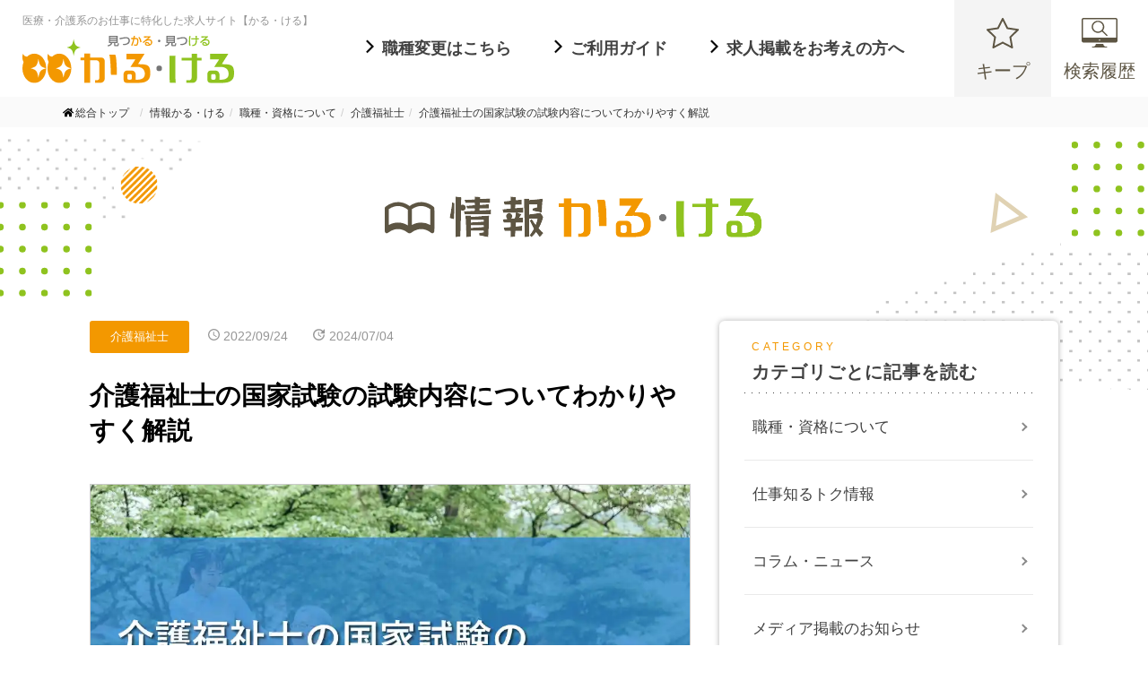

--- FILE ---
content_type: text/html; charset=UTF-8
request_url: https://karu-keru.com/info/job/ccw/care-worker-test-content
body_size: 24066
content:
<!DOCTYPE html>
<html lang="ja">
<head>
  <meta charset="UTF-8">
  <meta name="format-detection" content="telephone=no">
  <meta name="viewport" content="width=device-width, initial-scale=1.0">
  <meta http-equiv="X-UA-Compatible" content="ie=edge">
  <meta name='robots' content='max-image-preview:large' />
<script type="text/javascript" id="wpp-js" src="https://karukeruinfo.xsrv.jp/wp-content/plugins/wordpress-popular-posts/assets/js/wpp.min.js?ver=7.3.6" data-sampling="0" data-sampling-rate="100" data-api-url="https://karu-keru.com/info/wp-json/wordpress-popular-posts" data-post-id="4770" data-token="5ede0a8f6f" data-lang="0" data-debug="0"></script>
<link rel="alternate" title="oEmbed (JSON)" type="application/json+oembed" href="https://karu-keru.com/info/wp-json/oembed/1.0/embed?url=https%3A%2F%2Fkaru-keru.com%2Finfo%2Fjob%2Fccw%2Fcare-worker-test-content" />
<link rel="alternate" title="oEmbed (XML)" type="text/xml+oembed" href="https://karu-keru.com/info/wp-json/oembed/1.0/embed?url=https%3A%2F%2Fkaru-keru.com%2Finfo%2Fjob%2Fccw%2Fcare-worker-test-content&#038;format=xml" />

<!-- SEO SIMPLE PACK 3.2.0 -->
<title>介護福祉士の国家試験の試験内容についてわかりやすく解説</title>
<meta name="description" content="介護福祉士国家試験の試験内容について、概要や筆記試験の科目ごとの出題内容を解説しています。実技試験にも触れていますので「試験内容を詳しく知りたい」という方は、ぜひご確認ください。">
<link rel="canonical" href="https://karu-keru.com/info/job/ccw/care-worker-test-content">
<meta property="og:locale" content="ja_JP">
<meta property="og:type" content="article">
<meta property="og:image" content="https://karukeruinfo.xsrv.jp/wp-content/uploads/2024/06/care-worker-test-content-top.webp">
<meta property="og:title" content="介護福祉士の国家試験の試験内容についてわかりやすく解説">
<meta property="og:description" content="介護福祉士国家試験の試験内容について、概要や筆記試験の科目ごとの出題内容を解説しています。実技試験にも触れていますので「試験内容を詳しく知りたい」という方は、ぜひご確認ください。">
<meta property="og:url" content="https://karu-keru.com/info/job/ccw/care-worker-test-content">
<meta property="og:site_name" content="情報かる・ける">
<meta name="twitter:card" content="summary_large_image">
<!-- / SEO SIMPLE PACK -->

<style id='wp-img-auto-sizes-contain-inline-css' type='text/css'>
img:is([sizes=auto i],[sizes^="auto," i]){contain-intrinsic-size:3000px 1500px}
/*# sourceURL=wp-img-auto-sizes-contain-inline-css */
</style>
<style id='wp-block-library-inline-css' type='text/css'>
:root{--wp-block-synced-color:#7a00df;--wp-block-synced-color--rgb:122,0,223;--wp-bound-block-color:var(--wp-block-synced-color);--wp-editor-canvas-background:#ddd;--wp-admin-theme-color:#007cba;--wp-admin-theme-color--rgb:0,124,186;--wp-admin-theme-color-darker-10:#006ba1;--wp-admin-theme-color-darker-10--rgb:0,107,160.5;--wp-admin-theme-color-darker-20:#005a87;--wp-admin-theme-color-darker-20--rgb:0,90,135;--wp-admin-border-width-focus:2px}@media (min-resolution:192dpi){:root{--wp-admin-border-width-focus:1.5px}}.wp-element-button{cursor:pointer}:root .has-very-light-gray-background-color{background-color:#eee}:root .has-very-dark-gray-background-color{background-color:#313131}:root .has-very-light-gray-color{color:#eee}:root .has-very-dark-gray-color{color:#313131}:root .has-vivid-green-cyan-to-vivid-cyan-blue-gradient-background{background:linear-gradient(135deg,#00d084,#0693e3)}:root .has-purple-crush-gradient-background{background:linear-gradient(135deg,#34e2e4,#4721fb 50%,#ab1dfe)}:root .has-hazy-dawn-gradient-background{background:linear-gradient(135deg,#faaca8,#dad0ec)}:root .has-subdued-olive-gradient-background{background:linear-gradient(135deg,#fafae1,#67a671)}:root .has-atomic-cream-gradient-background{background:linear-gradient(135deg,#fdd79a,#004a59)}:root .has-nightshade-gradient-background{background:linear-gradient(135deg,#330968,#31cdcf)}:root .has-midnight-gradient-background{background:linear-gradient(135deg,#020381,#2874fc)}:root{--wp--preset--font-size--normal:16px;--wp--preset--font-size--huge:42px}.has-regular-font-size{font-size:1em}.has-larger-font-size{font-size:2.625em}.has-normal-font-size{font-size:var(--wp--preset--font-size--normal)}.has-huge-font-size{font-size:var(--wp--preset--font-size--huge)}.has-text-align-center{text-align:center}.has-text-align-left{text-align:left}.has-text-align-right{text-align:right}.has-fit-text{white-space:nowrap!important}#end-resizable-editor-section{display:none}.aligncenter{clear:both}.items-justified-left{justify-content:flex-start}.items-justified-center{justify-content:center}.items-justified-right{justify-content:flex-end}.items-justified-space-between{justify-content:space-between}.screen-reader-text{border:0;clip-path:inset(50%);height:1px;margin:-1px;overflow:hidden;padding:0;position:absolute;width:1px;word-wrap:normal!important}.screen-reader-text:focus{background-color:#ddd;clip-path:none;color:#444;display:block;font-size:1em;height:auto;left:5px;line-height:normal;padding:15px 23px 14px;text-decoration:none;top:5px;width:auto;z-index:100000}html :where(.has-border-color){border-style:solid}html :where([style*=border-top-color]){border-top-style:solid}html :where([style*=border-right-color]){border-right-style:solid}html :where([style*=border-bottom-color]){border-bottom-style:solid}html :where([style*=border-left-color]){border-left-style:solid}html :where([style*=border-width]){border-style:solid}html :where([style*=border-top-width]){border-top-style:solid}html :where([style*=border-right-width]){border-right-style:solid}html :where([style*=border-bottom-width]){border-bottom-style:solid}html :where([style*=border-left-width]){border-left-style:solid}html :where(img[class*=wp-image-]){height:auto;max-width:100%}:where(figure){margin:0 0 1em}html :where(.is-position-sticky){--wp-admin--admin-bar--position-offset:var(--wp-admin--admin-bar--height,0px)}@media screen and (max-width:600px){html :where(.is-position-sticky){--wp-admin--admin-bar--position-offset:0px}}

/*# sourceURL=wp-block-library-inline-css */
</style><style id='global-styles-inline-css' type='text/css'>
:root{--wp--preset--aspect-ratio--square: 1;--wp--preset--aspect-ratio--4-3: 4/3;--wp--preset--aspect-ratio--3-4: 3/4;--wp--preset--aspect-ratio--3-2: 3/2;--wp--preset--aspect-ratio--2-3: 2/3;--wp--preset--aspect-ratio--16-9: 16/9;--wp--preset--aspect-ratio--9-16: 9/16;--wp--preset--color--black: #000000;--wp--preset--color--cyan-bluish-gray: #abb8c3;--wp--preset--color--white: #ffffff;--wp--preset--color--pale-pink: #f78da7;--wp--preset--color--vivid-red: #cf2e2e;--wp--preset--color--luminous-vivid-orange: #ff6900;--wp--preset--color--luminous-vivid-amber: #fcb900;--wp--preset--color--light-green-cyan: #7bdcb5;--wp--preset--color--vivid-green-cyan: #00d084;--wp--preset--color--pale-cyan-blue: #8ed1fc;--wp--preset--color--vivid-cyan-blue: #0693e3;--wp--preset--color--vivid-purple: #9b51e0;--wp--preset--gradient--vivid-cyan-blue-to-vivid-purple: linear-gradient(135deg,rgb(6,147,227) 0%,rgb(155,81,224) 100%);--wp--preset--gradient--light-green-cyan-to-vivid-green-cyan: linear-gradient(135deg,rgb(122,220,180) 0%,rgb(0,208,130) 100%);--wp--preset--gradient--luminous-vivid-amber-to-luminous-vivid-orange: linear-gradient(135deg,rgb(252,185,0) 0%,rgb(255,105,0) 100%);--wp--preset--gradient--luminous-vivid-orange-to-vivid-red: linear-gradient(135deg,rgb(255,105,0) 0%,rgb(207,46,46) 100%);--wp--preset--gradient--very-light-gray-to-cyan-bluish-gray: linear-gradient(135deg,rgb(238,238,238) 0%,rgb(169,184,195) 100%);--wp--preset--gradient--cool-to-warm-spectrum: linear-gradient(135deg,rgb(74,234,220) 0%,rgb(151,120,209) 20%,rgb(207,42,186) 40%,rgb(238,44,130) 60%,rgb(251,105,98) 80%,rgb(254,248,76) 100%);--wp--preset--gradient--blush-light-purple: linear-gradient(135deg,rgb(255,206,236) 0%,rgb(152,150,240) 100%);--wp--preset--gradient--blush-bordeaux: linear-gradient(135deg,rgb(254,205,165) 0%,rgb(254,45,45) 50%,rgb(107,0,62) 100%);--wp--preset--gradient--luminous-dusk: linear-gradient(135deg,rgb(255,203,112) 0%,rgb(199,81,192) 50%,rgb(65,88,208) 100%);--wp--preset--gradient--pale-ocean: linear-gradient(135deg,rgb(255,245,203) 0%,rgb(182,227,212) 50%,rgb(51,167,181) 100%);--wp--preset--gradient--electric-grass: linear-gradient(135deg,rgb(202,248,128) 0%,rgb(113,206,126) 100%);--wp--preset--gradient--midnight: linear-gradient(135deg,rgb(2,3,129) 0%,rgb(40,116,252) 100%);--wp--preset--font-size--small: 13px;--wp--preset--font-size--medium: 20px;--wp--preset--font-size--large: 36px;--wp--preset--font-size--x-large: 42px;--wp--preset--spacing--20: 0.44rem;--wp--preset--spacing--30: 0.67rem;--wp--preset--spacing--40: 1rem;--wp--preset--spacing--50: 1.5rem;--wp--preset--spacing--60: 2.25rem;--wp--preset--spacing--70: 3.38rem;--wp--preset--spacing--80: 5.06rem;--wp--preset--shadow--natural: 6px 6px 9px rgba(0, 0, 0, 0.2);--wp--preset--shadow--deep: 12px 12px 50px rgba(0, 0, 0, 0.4);--wp--preset--shadow--sharp: 6px 6px 0px rgba(0, 0, 0, 0.2);--wp--preset--shadow--outlined: 6px 6px 0px -3px rgb(255, 255, 255), 6px 6px rgb(0, 0, 0);--wp--preset--shadow--crisp: 6px 6px 0px rgb(0, 0, 0);}:where(.is-layout-flex){gap: 0.5em;}:where(.is-layout-grid){gap: 0.5em;}body .is-layout-flex{display: flex;}.is-layout-flex{flex-wrap: wrap;align-items: center;}.is-layout-flex > :is(*, div){margin: 0;}body .is-layout-grid{display: grid;}.is-layout-grid > :is(*, div){margin: 0;}:where(.wp-block-columns.is-layout-flex){gap: 2em;}:where(.wp-block-columns.is-layout-grid){gap: 2em;}:where(.wp-block-post-template.is-layout-flex){gap: 1.25em;}:where(.wp-block-post-template.is-layout-grid){gap: 1.25em;}.has-black-color{color: var(--wp--preset--color--black) !important;}.has-cyan-bluish-gray-color{color: var(--wp--preset--color--cyan-bluish-gray) !important;}.has-white-color{color: var(--wp--preset--color--white) !important;}.has-pale-pink-color{color: var(--wp--preset--color--pale-pink) !important;}.has-vivid-red-color{color: var(--wp--preset--color--vivid-red) !important;}.has-luminous-vivid-orange-color{color: var(--wp--preset--color--luminous-vivid-orange) !important;}.has-luminous-vivid-amber-color{color: var(--wp--preset--color--luminous-vivid-amber) !important;}.has-light-green-cyan-color{color: var(--wp--preset--color--light-green-cyan) !important;}.has-vivid-green-cyan-color{color: var(--wp--preset--color--vivid-green-cyan) !important;}.has-pale-cyan-blue-color{color: var(--wp--preset--color--pale-cyan-blue) !important;}.has-vivid-cyan-blue-color{color: var(--wp--preset--color--vivid-cyan-blue) !important;}.has-vivid-purple-color{color: var(--wp--preset--color--vivid-purple) !important;}.has-black-background-color{background-color: var(--wp--preset--color--black) !important;}.has-cyan-bluish-gray-background-color{background-color: var(--wp--preset--color--cyan-bluish-gray) !important;}.has-white-background-color{background-color: var(--wp--preset--color--white) !important;}.has-pale-pink-background-color{background-color: var(--wp--preset--color--pale-pink) !important;}.has-vivid-red-background-color{background-color: var(--wp--preset--color--vivid-red) !important;}.has-luminous-vivid-orange-background-color{background-color: var(--wp--preset--color--luminous-vivid-orange) !important;}.has-luminous-vivid-amber-background-color{background-color: var(--wp--preset--color--luminous-vivid-amber) !important;}.has-light-green-cyan-background-color{background-color: var(--wp--preset--color--light-green-cyan) !important;}.has-vivid-green-cyan-background-color{background-color: var(--wp--preset--color--vivid-green-cyan) !important;}.has-pale-cyan-blue-background-color{background-color: var(--wp--preset--color--pale-cyan-blue) !important;}.has-vivid-cyan-blue-background-color{background-color: var(--wp--preset--color--vivid-cyan-blue) !important;}.has-vivid-purple-background-color{background-color: var(--wp--preset--color--vivid-purple) !important;}.has-black-border-color{border-color: var(--wp--preset--color--black) !important;}.has-cyan-bluish-gray-border-color{border-color: var(--wp--preset--color--cyan-bluish-gray) !important;}.has-white-border-color{border-color: var(--wp--preset--color--white) !important;}.has-pale-pink-border-color{border-color: var(--wp--preset--color--pale-pink) !important;}.has-vivid-red-border-color{border-color: var(--wp--preset--color--vivid-red) !important;}.has-luminous-vivid-orange-border-color{border-color: var(--wp--preset--color--luminous-vivid-orange) !important;}.has-luminous-vivid-amber-border-color{border-color: var(--wp--preset--color--luminous-vivid-amber) !important;}.has-light-green-cyan-border-color{border-color: var(--wp--preset--color--light-green-cyan) !important;}.has-vivid-green-cyan-border-color{border-color: var(--wp--preset--color--vivid-green-cyan) !important;}.has-pale-cyan-blue-border-color{border-color: var(--wp--preset--color--pale-cyan-blue) !important;}.has-vivid-cyan-blue-border-color{border-color: var(--wp--preset--color--vivid-cyan-blue) !important;}.has-vivid-purple-border-color{border-color: var(--wp--preset--color--vivid-purple) !important;}.has-vivid-cyan-blue-to-vivid-purple-gradient-background{background: var(--wp--preset--gradient--vivid-cyan-blue-to-vivid-purple) !important;}.has-light-green-cyan-to-vivid-green-cyan-gradient-background{background: var(--wp--preset--gradient--light-green-cyan-to-vivid-green-cyan) !important;}.has-luminous-vivid-amber-to-luminous-vivid-orange-gradient-background{background: var(--wp--preset--gradient--luminous-vivid-amber-to-luminous-vivid-orange) !important;}.has-luminous-vivid-orange-to-vivid-red-gradient-background{background: var(--wp--preset--gradient--luminous-vivid-orange-to-vivid-red) !important;}.has-very-light-gray-to-cyan-bluish-gray-gradient-background{background: var(--wp--preset--gradient--very-light-gray-to-cyan-bluish-gray) !important;}.has-cool-to-warm-spectrum-gradient-background{background: var(--wp--preset--gradient--cool-to-warm-spectrum) !important;}.has-blush-light-purple-gradient-background{background: var(--wp--preset--gradient--blush-light-purple) !important;}.has-blush-bordeaux-gradient-background{background: var(--wp--preset--gradient--blush-bordeaux) !important;}.has-luminous-dusk-gradient-background{background: var(--wp--preset--gradient--luminous-dusk) !important;}.has-pale-ocean-gradient-background{background: var(--wp--preset--gradient--pale-ocean) !important;}.has-electric-grass-gradient-background{background: var(--wp--preset--gradient--electric-grass) !important;}.has-midnight-gradient-background{background: var(--wp--preset--gradient--midnight) !important;}.has-small-font-size{font-size: var(--wp--preset--font-size--small) !important;}.has-medium-font-size{font-size: var(--wp--preset--font-size--medium) !important;}.has-large-font-size{font-size: var(--wp--preset--font-size--large) !important;}.has-x-large-font-size{font-size: var(--wp--preset--font-size--x-large) !important;}
/*# sourceURL=global-styles-inline-css */
</style>

<style id='classic-theme-styles-inline-css' type='text/css'>
/*! This file is auto-generated */
.wp-block-button__link{color:#fff;background-color:#32373c;border-radius:9999px;box-shadow:none;text-decoration:none;padding:calc(.667em + 2px) calc(1.333em + 2px);font-size:1.125em}.wp-block-file__button{background:#32373c;color:#fff;text-decoration:none}
/*# sourceURL=/wp-includes/css/classic-themes.min.css */
</style>
<link rel='stylesheet' id='liquid-block-speech-css' href='https://karukeruinfo.xsrv.jp/wp-content/plugins/liquid-speech-balloon/css/block.css?ver=6.9' type='text/css' media='all' />
<link rel='stylesheet' id='wordpress-popular-posts-css-css' href='https://karukeruinfo.xsrv.jp/wp-content/plugins/wordpress-popular-posts/assets/css/wpp.css?ver=7.3.6' type='text/css' media='all' />
<link rel='stylesheet' id='style-css' href='https://karukeruinfo.xsrv.jp/wp-content/themes/karukeru/style.css?ver=20220330128' type='text/css' media='' />
<link rel='stylesheet' id='pc-css' href='https://karukeruinfo.xsrv.jp/wp-content/themes/karukeru/css/pc.css?ver=202401241642' type='text/css' media='' />
<link rel='stylesheet' id='sp-css' href='https://karukeruinfo.xsrv.jp/wp-content/themes/karukeru/css/sp.css?ver=202401241642' type='text/css' media='' />
<link rel='stylesheet' id='fa-css' href='https://karukeruinfo.xsrv.jp/wp-content/themes/karukeru/css/all.min.css?ver=20220330128' type='text/css' media='' />
<script type="text/javascript" src="https://karukeruinfo.xsrv.jp/wp-content/themes/karukeru/js/jquery-3.3.1.min.js?ver=6.9" id="jquery-js"></script>
<script type="text/javascript" src="https://karukeruinfo.xsrv.jp/wp-content/themes/karukeru/js/script.js?ver=6.9" id="common-script-js"></script>
<link rel="https://api.w.org/" href="https://karu-keru.com/info/wp-json/" /><link rel="alternate" title="JSON" type="application/json" href="https://karu-keru.com/info/wp-json/wp/v2/posts/4770" /><link rel="EditURI" type="application/rsd+xml" title="RSD" href="https://karukeruinfo.xsrv.jp/xmlrpc.php?rsd" />
<meta name="generator" content="WordPress 6.9" />
<link rel='shortlink' href='https://karu-keru.com/info/?p=4770' />
<style type="text/css">.liquid-speech-balloon-01 .liquid-speech-balloon-avatar { background-image: url("https://karukeruinfo.xsrv.jp/wp-content/uploads/2022/07/marimo.jpg"); } .liquid-speech-balloon-02 .liquid-speech-balloon-avatar { background-image: url("https://karukeruinfo.xsrv.jp/wp-content/uploads/2022/07/mosako.jpg"); } .liquid-speech-balloon-03 .liquid-speech-balloon-avatar { background-image: url("https://karukeruinfo.xsrv.jp/wp-content/uploads/2022/08/yamahiro.jpg"); } .liquid-speech-balloon-04 .liquid-speech-balloon-avatar { background-image: url("https://karukeruinfo.xsrv.jp/wp-content/uploads/2022/08/shiro.jpg"); } .liquid-speech-balloon-05 .liquid-speech-balloon-avatar { background-image: url("https://karukeruinfo.xsrv.jp/wp-content/uploads/2022/09/kotaro.jpg"); } .liquid-speech-balloon-06 .liquid-speech-balloon-avatar { background-image: url("https://karukeruinfo.xsrv.jp/wp-content/uploads/2022/07/sakuragineko.jpg"); } .liquid-speech-balloon-07 .liquid-speech-balloon-avatar { background-image: url("https://karukeruinfo.xsrv.jp/wp-content/uploads/2022/09/fujisakishizuku.jpg"); } .liquid-speech-balloon-08 .liquid-speech-balloon-avatar { background-image: url("https://karukeruinfo.xsrv.jp/wp-content/uploads/2023/03/minamisaki.jpg"); } .liquid-speech-balloon-09 .liquid-speech-balloon-avatar { background-image: url("https://karukeruinfo.xsrv.jp/wp-content/uploads/2023/03/yokoyamaminori.jpg"); } .liquid-speech-balloon-10 .liquid-speech-balloon-avatar { background-image: url("https://karukeruinfo.xsrv.jp/wp-content/uploads/2023/12/case01_icon.jpg"); } .liquid-speech-balloon-01 .liquid-speech-balloon-avatar::after { content: "まりも"; } .liquid-speech-balloon-02 .liquid-speech-balloon-avatar::after { content: "もさこ"; } .liquid-speech-balloon-03 .liquid-speech-balloon-avatar::after { content: "ヤマヒロ"; } .liquid-speech-balloon-04 .liquid-speech-balloon-avatar::after { content: "しろ"; } .liquid-speech-balloon-05 .liquid-speech-balloon-avatar::after { content: "コタロー"; } .liquid-speech-balloon-06 .liquid-speech-balloon-avatar::after { content: "櫻木ねこ"; } .liquid-speech-balloon-07 .liquid-speech-balloon-avatar::after { content: "藤咲雫"; } .liquid-speech-balloon-08 .liquid-speech-balloon-avatar::after { content: "水波 咲"; } .liquid-speech-balloon-09 .liquid-speech-balloon-avatar::after { content: "横山美乃理"; } .liquid-speech-balloon-10 .liquid-speech-balloon-avatar::after { content: "Aさん"; } </style>
            <style id="wpp-loading-animation-styles">@-webkit-keyframes bgslide{from{background-position-x:0}to{background-position-x:-200%}}@keyframes bgslide{from{background-position-x:0}to{background-position-x:-200%}}.wpp-widget-block-placeholder,.wpp-shortcode-placeholder{margin:0 auto;width:60px;height:3px;background:#dd3737;background:linear-gradient(90deg,#dd3737 0%,#571313 10%,#dd3737 100%);background-size:200% auto;border-radius:3px;-webkit-animation:bgslide 1s infinite linear;animation:bgslide 1s infinite linear}</style>
            <style type="text/css">.saboxplugin-wrap{-webkit-box-sizing:border-box;-moz-box-sizing:border-box;-ms-box-sizing:border-box;box-sizing:border-box;border:1px solid #eee;width:100%;clear:both;display:block;overflow:hidden;word-wrap:break-word;position:relative}.saboxplugin-wrap .saboxplugin-gravatar{float:left;padding:0 20px 20px 20px}.saboxplugin-wrap .saboxplugin-gravatar img{max-width:100px;height:auto;border-radius:0;}.saboxplugin-wrap .saboxplugin-authorname{font-size:18px;line-height:1;margin:20px 0 0 20px;display:block}.saboxplugin-wrap .saboxplugin-authorname a{text-decoration:none}.saboxplugin-wrap .saboxplugin-authorname a:focus{outline:0}.saboxplugin-wrap .saboxplugin-desc{display:block;margin:5px 20px}.saboxplugin-wrap .saboxplugin-desc a{text-decoration:underline}.saboxplugin-wrap .saboxplugin-desc p{margin:5px 0 12px}.saboxplugin-wrap .saboxplugin-web{margin:0 20px 15px;text-align:left}.saboxplugin-wrap .sab-web-position{text-align:right}.saboxplugin-wrap .saboxplugin-web a{color:#ccc;text-decoration:none}.saboxplugin-wrap .saboxplugin-socials{position:relative;display:block;background:#fcfcfc;padding:5px;border-top:1px solid #eee}.saboxplugin-wrap .saboxplugin-socials a svg{width:20px;height:20px}.saboxplugin-wrap .saboxplugin-socials a svg .st2{fill:#fff; transform-origin:center center;}.saboxplugin-wrap .saboxplugin-socials a svg .st1{fill:rgba(0,0,0,.3)}.saboxplugin-wrap .saboxplugin-socials a:hover{opacity:.8;-webkit-transition:opacity .4s;-moz-transition:opacity .4s;-o-transition:opacity .4s;transition:opacity .4s;box-shadow:none!important;-webkit-box-shadow:none!important}.saboxplugin-wrap .saboxplugin-socials .saboxplugin-icon-color{box-shadow:none;padding:0;border:0;-webkit-transition:opacity .4s;-moz-transition:opacity .4s;-o-transition:opacity .4s;transition:opacity .4s;display:inline-block;color:#fff;font-size:0;text-decoration:inherit;margin:5px;-webkit-border-radius:0;-moz-border-radius:0;-ms-border-radius:0;-o-border-radius:0;border-radius:0;overflow:hidden}.saboxplugin-wrap .saboxplugin-socials .saboxplugin-icon-grey{text-decoration:inherit;box-shadow:none;position:relative;display:-moz-inline-stack;display:inline-block;vertical-align:middle;zoom:1;margin:10px 5px;color:#444;fill:#444}.clearfix:after,.clearfix:before{content:' ';display:table;line-height:0;clear:both}.ie7 .clearfix{zoom:1}.saboxplugin-socials.sabox-colored .saboxplugin-icon-color .sab-twitch{border-color:#38245c}.saboxplugin-socials.sabox-colored .saboxplugin-icon-color .sab-addthis{border-color:#e91c00}.saboxplugin-socials.sabox-colored .saboxplugin-icon-color .sab-behance{border-color:#003eb0}.saboxplugin-socials.sabox-colored .saboxplugin-icon-color .sab-delicious{border-color:#06c}.saboxplugin-socials.sabox-colored .saboxplugin-icon-color .sab-deviantart{border-color:#036824}.saboxplugin-socials.sabox-colored .saboxplugin-icon-color .sab-digg{border-color:#00327c}.saboxplugin-socials.sabox-colored .saboxplugin-icon-color .sab-dribbble{border-color:#ba1655}.saboxplugin-socials.sabox-colored .saboxplugin-icon-color .sab-facebook{border-color:#1e2e4f}.saboxplugin-socials.sabox-colored .saboxplugin-icon-color .sab-flickr{border-color:#003576}.saboxplugin-socials.sabox-colored .saboxplugin-icon-color .sab-github{border-color:#264874}.saboxplugin-socials.sabox-colored .saboxplugin-icon-color .sab-google{border-color:#0b51c5}.saboxplugin-socials.sabox-colored .saboxplugin-icon-color .sab-googleplus{border-color:#96271a}.saboxplugin-socials.sabox-colored .saboxplugin-icon-color .sab-html5{border-color:#902e13}.saboxplugin-socials.sabox-colored .saboxplugin-icon-color .sab-instagram{border-color:#1630aa}.saboxplugin-socials.sabox-colored .saboxplugin-icon-color .sab-linkedin{border-color:#00344f}.saboxplugin-socials.sabox-colored .saboxplugin-icon-color .sab-pinterest{border-color:#5b040e}.saboxplugin-socials.sabox-colored .saboxplugin-icon-color .sab-reddit{border-color:#992900}.saboxplugin-socials.sabox-colored .saboxplugin-icon-color .sab-rss{border-color:#a43b0a}.saboxplugin-socials.sabox-colored .saboxplugin-icon-color .sab-sharethis{border-color:#5d8420}.saboxplugin-socials.sabox-colored .saboxplugin-icon-color .sab-skype{border-color:#00658a}.saboxplugin-socials.sabox-colored .saboxplugin-icon-color .sab-soundcloud{border-color:#995200}.saboxplugin-socials.sabox-colored .saboxplugin-icon-color .sab-spotify{border-color:#0f612c}.saboxplugin-socials.sabox-colored .saboxplugin-icon-color .sab-stackoverflow{border-color:#a95009}.saboxplugin-socials.sabox-colored .saboxplugin-icon-color .sab-steam{border-color:#006388}.saboxplugin-socials.sabox-colored .saboxplugin-icon-color .sab-user_email{border-color:#b84e05}.saboxplugin-socials.sabox-colored .saboxplugin-icon-color .sab-stumbleUpon{border-color:#9b280e}.saboxplugin-socials.sabox-colored .saboxplugin-icon-color .sab-tumblr{border-color:#10151b}.saboxplugin-socials.sabox-colored .saboxplugin-icon-color .sab-twitter{border-color:#0967a0}.saboxplugin-socials.sabox-colored .saboxplugin-icon-color .sab-vimeo{border-color:#0d7091}.saboxplugin-socials.sabox-colored .saboxplugin-icon-color .sab-windows{border-color:#003f71}.saboxplugin-socials.sabox-colored .saboxplugin-icon-color .sab-whatsapp{border-color:#003f71}.saboxplugin-socials.sabox-colored .saboxplugin-icon-color .sab-wordpress{border-color:#0f3647}.saboxplugin-socials.sabox-colored .saboxplugin-icon-color .sab-yahoo{border-color:#14002d}.saboxplugin-socials.sabox-colored .saboxplugin-icon-color .sab-youtube{border-color:#900}.saboxplugin-socials.sabox-colored .saboxplugin-icon-color .sab-xing{border-color:#000202}.saboxplugin-socials.sabox-colored .saboxplugin-icon-color .sab-mixcloud{border-color:#2475a0}.saboxplugin-socials.sabox-colored .saboxplugin-icon-color .sab-vk{border-color:#243549}.saboxplugin-socials.sabox-colored .saboxplugin-icon-color .sab-medium{border-color:#00452c}.saboxplugin-socials.sabox-colored .saboxplugin-icon-color .sab-quora{border-color:#420e00}.saboxplugin-socials.sabox-colored .saboxplugin-icon-color .sab-meetup{border-color:#9b181c}.saboxplugin-socials.sabox-colored .saboxplugin-icon-color .sab-goodreads{border-color:#000}.saboxplugin-socials.sabox-colored .saboxplugin-icon-color .sab-snapchat{border-color:#999700}.saboxplugin-socials.sabox-colored .saboxplugin-icon-color .sab-500px{border-color:#00557f}.saboxplugin-socials.sabox-colored .saboxplugin-icon-color .sab-mastodont{border-color:#185886}.sabox-plus-item{margin-bottom:20px}@media screen and (max-width:480px){.saboxplugin-wrap{text-align:center}.saboxplugin-wrap .saboxplugin-gravatar{float:none;padding:20px 0;text-align:center;margin:0 auto;display:block}.saboxplugin-wrap .saboxplugin-gravatar img{float:none;display:inline-block;display:-moz-inline-stack;vertical-align:middle;zoom:1}.saboxplugin-wrap .saboxplugin-desc{margin:0 10px 20px;text-align:center}.saboxplugin-wrap .saboxplugin-authorname{text-align:center;margin:10px 0 20px}}body .saboxplugin-authorname a,body .saboxplugin-authorname a:hover{box-shadow:none;-webkit-box-shadow:none}a.sab-profile-edit{font-size:16px!important;line-height:1!important}.sab-edit-settings a,a.sab-profile-edit{color:#0073aa!important;box-shadow:none!important;-webkit-box-shadow:none!important}.sab-edit-settings{margin-right:15px;position:absolute;right:0;z-index:2;bottom:10px;line-height:20px}.sab-edit-settings i{margin-left:5px}.saboxplugin-socials{line-height:1!important}.rtl .saboxplugin-wrap .saboxplugin-gravatar{float:right}.rtl .saboxplugin-wrap .saboxplugin-authorname{display:flex;align-items:center}.rtl .saboxplugin-wrap .saboxplugin-authorname .sab-profile-edit{margin-right:10px}.rtl .sab-edit-settings{right:auto;left:0}img.sab-custom-avatar{max-width:75px;}.saboxplugin-wrap {margin-top:0px; margin-bottom:0px; padding: 0px 0px }.saboxplugin-wrap .saboxplugin-authorname {font-size:18px; line-height:25px;}.saboxplugin-wrap .saboxplugin-desc p, .saboxplugin-wrap .saboxplugin-desc {font-size:14px !important; line-height:21px !important;}.saboxplugin-wrap .saboxplugin-web {font-size:14px;}.saboxplugin-wrap .saboxplugin-socials a svg {width:18px;height:18px;}</style><link rel="icon" href="https://karukeruinfo.xsrv.jp/wp-content/uploads/2024/06/cropped-favicon-1-32x32.png" sizes="32x32" />
<link rel="icon" href="https://karukeruinfo.xsrv.jp/wp-content/uploads/2024/06/cropped-favicon-1-192x192.png" sizes="192x192" />
<link rel="apple-touch-icon" href="https://karukeruinfo.xsrv.jp/wp-content/uploads/2024/06/cropped-favicon-1-180x180.png" />
<meta name="msapplication-TileImage" content="https://karukeruinfo.xsrv.jp/wp-content/uploads/2024/06/cropped-favicon-1-270x270.png" />
		<style type="text/css" id="wp-custom-css">
			/* この記事を書いた人 */

/* カード全体 */
.writer-profile-card {
  display: flex;
  justify-content: space-between;
  align-items: center;
  background: #fff;
  border: 2px dashed #eee;
}
/* カードの右・左共通 */
.wp-left, .wp-right {
  padding: 25px 20px;
}
/* カードの左側 */
.wp-left {
  width: 35%;
  border-right: 2px dashed #eee;
  text-align: center;
}
/* カードの右側 */
.wp-right {
  width: 65%;
}

/* 左側 */

/* 吹き出し */
.wp-label {
  position: relative;
  margin: 0 0 15px;
  padding: 10px 15px;
  border: 1px solid #222;
  display: inline-block;
  min-width: 120px;
  max-width: 100%;
  border-radius: 20px;
}
/* 三角 */
.wp-label::before,
.wp-label::after {
  content: '';
  border: 14px solid transparent;
  position: absolute;
  left: 50%;
  margin-left: -14px;
}
/* 線 */
.wp-label::before {
  border-top-color: #222;
  bottom: -28px;
}
/* 地 */
.wp-label::after {
  border-top-color: #fff;
  bottom: -27px;
}
/* 吹き出し内のテキスト */
.wp-label p {
  color: #222;
  font-size: 14px;
  font-weight: 700;
  line-height: 1.4;
}

/* 画像 */
.wp-img {
  width: 100px;
  height: 100px;
  margin: 10px auto;
}
/* 画像を丸く、枠線をつける */
.wp-img img {
  border-radius: 50%;
  border: 2px solid #eee;
}
/* 名前 */
.wp-name {
  font-size: 18px;
  font-weight: 700;
  line-height: 1.4;
  color: #6C9FCE;
  margin-bottom: 5px;
}
/* 職業 */
.wp-job {
  color: #7b7b7b;
  font-size: 14px;
  font-weight: 700;
  line-height: 1.4;
}

/* 右側 */

/* リストを左揃え・中央寄せに */
.ul-center {
  display: flex;
  align-items: center;
  flex-direction: column;
}
/* 最後の要素にだけ下に余白をつけない */
.ul-center ul li:not(:last-child) {
  padding-bottom: 3px;
}

/* リストの文字色 */
.ul-center ul .li-point {
  color: #7b7b7b;
  font-size: 14px;
  font-weight: 400;
  line-height: 1.7;
}
/* リストの✓マーク */
.li-point:before {
  font-family: "FontAwesome";
  content: "\f00c";
  color: #6C9FCE;
  padding-right: 10px;
}

/* 文章を左揃え・中央寄せに */
.wp-content {
  text-align: center;
  display: block;
}
/* 文章 */
.wp-content p {
  text-align: left;
  display: inline-block;
  color: #7b7b7b;
  font-size: 14px;
  font-weight: 400;
  line-height: 1.7;
}
/* SNSボタン全体 */
.wp-sns {
  text-align: center;
  padding: 20px 0 0;
}
/* SNSボタン */
.wp-sns li {
  display: inline-block;
  border: 1px solid #222;
  border-radius: 50%;
  width: 40px;
  height: 40px;
  padding: 0 3px;
}
/* SNSボタンにマウスをあてた時の挙動 */
.wp-sns li:hover{
  position: relative;
  top: 1px;
}
/* SNSアイコン */
.wp-sns li a i {
  font-size: 19px;
  color: #222;
}
/* SNSアイコンの位置 */
.wp-sns li a i::before {
  position: relative;
  top: 9px;
}

/* 767px（iPad）以下 */

@media (max-width: 767px) {
  /* カードを縦並びに */
  .writer-profile-card {
    display: block;
  }
  /* 左右の幅を100%に */
  .wp-left, .wp-right {
    width: 100%;
    padding: 35px 20px;
  }
  /* 点線を左から下に */
  .wp-left {
    border-right: none;
    border-bottom: 2px dashed #eee;
  }
}		</style>
		<!--  <link rel="shortcut icon" href="https://karukeruinfo.xsrv.jp/wp-content/themes/karukeru/img/favicon.ico">-->

<!-- Google Tag Manager -->
<script>(function(w,d,s,l,i){w[l]=w[l]||[];w[l].push({'gtm.start':
new Date().getTime(),event:'gtm.js'});var f=d.getElementsByTagName(s)[0],
j=d.createElement(s),dl=l!='dataLayer'?'&l='+l:'';j.async=true;j.src=
'https://www.googletagmanager.com/gtm.js?id='+i+dl;f.parentNode.insertBefore(j,f);
})(window,document,'script','dataLayer','GTM-TG5G9Q3');</script>
<!-- End Google Tag Manager -->	

</head>
<body>
<!-- Google Tag Manager (noscript) -->
<noscript><iframe src="https://www.googletagmanager.com/ns.html?id=GTM-TG5G9Q3"
height="0" width="0" style="display:none;visibility:hidden"></iframe></noscript>
<!-- End Google Tag Manager (noscript) -->
	
	<header class="header">
		<div class="header--logo">
							<div class="header--logo__txt">医療・介護系のお仕事に特化した求人サイト【かる・ける】</div>
						<a href="https://karu-keru.com"><img src="https://karukeruinfo.xsrv.jp/wp-content/themes/karukeru/img/header_logo.svg" alt="見つかる・見つける かる・ける"></a>
		</div>
		<nav class="header--menu">
			<ul>
				<li><a href="https://karu-keru.com"><i class="fa-ic"></i><span>職種変更はこちら</span></a></li>
				<li><a href="https://karu-keru.com/contents/guide"><i class="fa-ic"></i><span>ご利用ガイド</span></a></li>
				<li><a href="https://karu-keru.com/lp/company/index.html"><i class="fa-ic"></i><span>求人掲載をお考えの方へ</span></a></li>
				<li class="sp"><a class="search" href="https://karu-keru.com/recently-search-conditions/index">検索履歴</a></li>
			</ul>
		</nav>
		<div class="header--btn">
			<ul>
				<li><a class="keep" href="https://karu-keru.com/keep">キープ<span><!--11--></span></a></li>
				<li><a class="search" href="https://karu-keru.com/recently-search-conditions/index">検索履歴</a></li>
			</ul>
			<div class="menu_toggle sp">
				<div>
					<span></span>
					<span></span>
					<span></span>
				</div>
			</div>
		</div>
	</header>
	<div class="pankuzu_bg">	
	<div class="pankuzu">
	<a href="https://karu-keru.com/" class="home">総合トップ</a>
	<span property="itemListElement" typeof="ListItem"><a property="item" typeof="WebPage" title="情報かる・けるへ移動する" href="https://karu-keru.com/info" class="home" ><span property="name">情報かる・ける</span></a><meta property="position" content="1"></span><span property="itemListElement" typeof="ListItem"><a property="item" typeof="WebPage" title="Go to the 職種・資格について カテゴリー archives." href="https://karu-keru.com/info/category/job" class="taxonomy category" ><span property="name">職種・資格について</span></a><meta property="position" content="2"></span><span property="itemListElement" typeof="ListItem"><a property="item" typeof="WebPage" title="Go to the 介護福祉士 カテゴリー archives." href="https://karu-keru.com/info/category/job/ccw" class="taxonomy category" ><span property="name">介護福祉士</span></a><meta property="position" content="3"></span><span property="itemListElement" typeof="ListItem"><span property="name" class="post post-post current-item">介護福祉士の国家試験の試験内容についてわかりやすく解説</span><meta property="url" content="https://karu-keru.com/info/job/ccw/care-worker-test-content"><meta property="position" content="4"></span>		</div>
	</div>
			<div class="cont_head">
					<img src="https://karukeruinfo.xsrv.jp/wp-content/themes/karukeru/img/logo.svg" alt="情報　かる・ける" />
				</div>
	

<!-- Structured Data Schema -->
<script type="application/ld+json">
  {
    "@context": "http://schema.org", 
    "@type": "BlogPosting", 
    "mainEntityOfPage": {
      "@type": "WebPage",
      "@id": "https://karu-keru.com/info/job/ccw/care-worker-test-content"
    },
    "headline": "介護福祉士の国家試験の試験内容についてわかりやすく解説",
    "image": [
      "https://karukeruinfo.xsrv.jp/wp-content/uploads/2024/06/care-worker-test-content-top.webp"
    ],
    "datePublished": "2022-09-24T10:00:50+09:00", 
    "dateModified": "2024-07-04T17:52:18+09:00", 
    "author": { 
      "@type": "Person", //Enter "Organization" for organization 
      "name": "情報かる・ける編集部",
	  "url": "https://karu-keru.com/info/author"
    },
    "publisher": { 
      "@type": "Organization", //Enter "Person" for individuals 
      "name": "株式会社ルフト・メディカルケア", //enter your company or individual name here 
      "logo": { 
        "@type": "ImageObject", 
        "url": "https://karukeruinfo.xsrv.jp/wp-content/uploads/2023/03/medical-care-logo.png" //enter logo url here
      }
    },
    "description" : "介護福祉士国家試験の試験内容について、概要や筆記試験の科目ごとの出題内容を解説しています。実技試験にも触れていますので「試験内容を詳しく知りたい」という方は、ぜひご確認ください。" 
  }
</script>

<div class="wrap mainwrap single">
	<div class="maincont">
	<main>	
		<article>
			<div class="single_head">
				<div class="cat">
										<a href="https://karu-keru.com/info/category/job/ccw">介護福祉士</a>
				</div>
				<time class="time">2022/09/24</time>
				<time class="modified">2024/07/04</time>
			</div>
			<h1 class="ttl1">介護福祉士の国家試験の試験内容についてわかりやすく解説</h1>
			
			<div class="post">
			<img src="https://karukeruinfo.xsrv.jp/wp-content/uploads/2024/06/care-worker-test-content-top.webp" />			
									<div class="author_box">
				<div class="auth_ttl">この記事の監修者</div>
									<img class="auth_pct" src="https://karukeruinfo.xsrv.jp/wp-content/uploads/2023/01/さとひろ様_プロフィール画像-150x150.webp" alt="" width="150" height="150" />
								<div class ="auth_prof">
					<div class="auth_name-job">
													<div class="auth_name">さとひろ</div>
																	</div>
					​​資格​ <br />
​​社会福祉士・公認心理師・介護支援専門員・介護福祉士・第二種衛生管理者など​ <br />
<br />
​​【プロフィール】​ <br />
​​特別養護老人ホームの生活相談員。介護職員やケアマネジャーも含めて約20年の経験あり。施設に勤めながら、ライターとして介護・福祉系の記事を執筆。​ 									</div>
							</div>
			
			<p>介護福祉士は、介護系の資格のなかで唯一の国家資格です。<br />
資格の取得をめざすにあたり、「試験内容を詳しく知りたい」と考える方もいるでしょう。</p>
<p>本記事では、介護福祉士国家試験の概要と、筆記試験・実技試験の内容について解説しています。<br />
介護福祉士の資格を取得できれば、スキルや給料、職場での信頼度が向上し、今後のキャリア形成にも良い影響を期待できます。</p>
<p>介護福祉士の資格取得に興味があり、試験内容を把握したい方はぜひ参考にしてください。</p>

    <div class="blog-card">
	<div class="add-title">あわせて読みたい </div>
    <a href=" https://karu-keru.com/info/job/ccw/care-worker" target="_blank">
    <div class="blog-card-thumbnail"><img src='https://karukeruinfo.xsrv.jp/wp-content/uploads/2023/12/care-worker-top-300x200.webp' alt='介護福祉士とは？業務内容や資格取得方法まで解説'/></div>
    <div class="blog-card-content">
    <div class="blog-card-title">介護福祉士とは？業務内容や資格取得方法まで解説 </div>
    <div class="blog-card-excerpt"> 介護福祉士は、介護資格のなかでも上位の資格であり、唯一の国家資格です。本記事では介護福祉士の資格について、概要や免許の取得方法などを解説しています。また、介護士との違いや、認定介護福祉士になる方法についても触れています。</div>
    </div>
    <div class="clear"></div>
    </a>
    </div>
<p class="btnwrap"><a class="linkbtn" href="https://karu-keru.com/ccw">介護福祉士の求人を探す</a></p>
<div id="ez-toc-container" class="ez-toc-v2_0_80 counter-hierarchy ez-toc-counter ez-toc-grey ez-toc-container-direction">
<div class="ez-toc-title-container"><p class="ez-toc-title" style="cursor:inherit">目次</p>
</div><nav><ul class='ez-toc-list ez-toc-list-level-1 ' ><li class='ez-toc-page-1 ez-toc-heading-level-2'><a class="ez-toc-link ez-toc-heading-1" href="#%E4%BB%8B%E8%AD%B7%E7%A6%8F%E7%A5%89%E5%A3%AB%E5%9B%BD%E5%AE%B6%E8%A9%A6%E9%A8%93%E3%81%AE%E5%86%85%E5%AE%B9" >介護福祉士国家試験の内容</a><ul class='ez-toc-list-level-3' ><li class='ez-toc-heading-level-3'><a class="ez-toc-link ez-toc-heading-2" href="#%E8%A9%A6%E9%A8%93%E3%81%AE%E6%A6%82%E8%A6%81" >試験の概要</a></li><li class='ez-toc-page-1 ez-toc-heading-level-3'><a class="ez-toc-link ez-toc-heading-3" href="#%E7%AD%86%E8%A8%98%E8%A9%A6%E9%A8%93%E3%81%AE%E5%95%8F%E9%A1%8C" >筆記試験の問題</a></li><li class='ez-toc-page-1 ez-toc-heading-level-3'><a class="ez-toc-link ez-toc-heading-4" href="#%E5%AE%9F%E6%8A%80%E8%A9%A6%E9%A8%93%E3%81%AE%E6%A6%82%E8%A6%81%E3%83%BB%E5%95%8F%E9%A1%8C" >実技試験の概要・問題</a></li></ul></li><li class='ez-toc-page-1 ez-toc-heading-level-2'><a class="ez-toc-link ez-toc-heading-5" href="#%E3%81%BE%E3%81%A8%E3%82%81" >まとめ</a></li></ul></nav></div>
<h2><span class="ez-toc-section" id="%E4%BB%8B%E8%AD%B7%E7%A6%8F%E7%A5%89%E5%A3%AB%E5%9B%BD%E5%AE%B6%E8%A9%A6%E9%A8%93%E3%81%AE%E5%86%85%E5%AE%B9"></span>介護福祉士国家試験の内容<span class="ez-toc-section-end"></span></h2>
<p><img decoding="async" class="alignnone size-full wp-image-28750" src="https://karukeruinfo.xsrv.jp/wp-content/uploads/2024/06/care-worker-test-content-01.webp" alt="介護福祉士国家試験の内容" width="640" height="427" srcset="https://karukeruinfo.xsrv.jp/wp-content/uploads/2024/06/care-worker-test-content-01.webp 640w, https://karukeruinfo.xsrv.jp/wp-content/uploads/2024/06/care-worker-test-content-01-300x200.webp 300w" sizes="(max-width: 640px) 100vw, 640px" /></p>
<p>介護福祉士の資格を取得するルートには以下4つがあります。</p>
<ul>
<li>養成施設ルート</li>
<li>実務経験ルート</li>
<li>福祉系高校ルート</li>
<li>EPAルート</li>
</ul>
<p><b><span style="background-color: #ffff99;">多くの方は筆記試験のみですが、福祉系高校ルートとEPAルートの一部の方は実技試験が必要です。</span></b></p>
<h3><span class="ez-toc-section" id="%E8%A9%A6%E9%A8%93%E3%81%AE%E6%A6%82%E8%A6%81"></span>試験の概要<span class="ez-toc-section-end"></span></h3>
<p>介護福祉士国家試験は、<a href="https://www.sssc.or.jp/kaigo/index.html" target="_blank" rel="noopener">社会福祉振興・試験センター</a>が実施しており、毎年1月下旬に筆記試験が、3月上旬に実技試験が行われています。<br />
試験勉強を効率良く進めるためには、合格基準や出題形式などを理解する必要があります。</p>
<h4>合格基準</h4>
<p>筆記試験の合格基準は以下の2つです。</p>
<blockquote><p>ア　問題の総得点の60％程度を基準として、問題の難易度で補正した点数以上の得点の者。<br />
イ　アを満たした者のうち、以下の試験科目11科目群すべてにおいて得点があった者。</p>
<p>［1］ 人間の尊厳と自立、介護の基本<br />
［2］ 人間関係とコミュニケーション、コミュニケーション技術<br />
［3］ 社会の理解<br />
［4］ 生活支援技術<br />
［5］ 介護過程<br />
［6］ こころとからだのしくみ<br />
［7］ 発達と老化の理解<br />
［8］ 認知症の理解<br />
［9］ 障害の理解<br />
［10］ 医療的ケア<br />
［11］ 総合問題<br />
(注意) 配点は、1問1点の125点満点である。</p></blockquote>
<p>引用：<a href="https://www.sssc.or.jp/kaigo/kijun/kijun_02.html" target="_blank" rel="noopener">[介護福祉士国家試験]合格基準：公益財団法人 社会福祉振興・試験センター</a></p>
<p>合格基準値は60％程度ですが問題の難易度で補正されるため、<b><span style="background-color: #ffff99;">60％では合格できない年があるので注意が必要です。</span></b><br />
第35回（令和4年度）は60％（75点）、第34回（令和3年度）は62％（78点）、第33回（令和2年度）は60％（75点）が合格基準でした。</p>
<p>また、<b><span style="background-color: #ffff99;">実技試験の合格基準は総得点100点の60％程度を基準としています。</span></b><br />
筆記試験同様、課題の難易度で補正した点数以上であれば合格となります。<br />
第35回（令和4年度）は53％（53.33点）が合格基準でした。</p>

    <div class="blog-card">
	<div class="add-title">あわせて読みたい </div>
    <a href="https://karu-keru.com/info/job/ccw/care-worker-pass-rate" target="_blank">
    <div class="blog-card-thumbnail"><img src='https://karukeruinfo.xsrv.jp/wp-content/uploads/2023/09/care-worker-pass-rate-top-300x200.webp' alt='介護福祉士の合格率はどのくらい？ルート別に分けてご紹介'/></div>
    <div class="blog-card-content">
    <div class="blog-card-title">介護福祉士の合格率はどのくらい？ルート別に分けてご紹介 </div>
    <div class="blog-card-excerpt"> 介護福祉士は、介護の専門知識と技術をもつスペシャリストであり、介護分野で唯一の国家資格です。介護福祉士国家試験の難易度は高いのか、合格率はどのくらいなのか、詳しく解説します。</div>
    </div>
    <div class="clear"></div>
    </a>
    </div>
<h4>試験時間</h4>
<p><b><span style="background-color: #ffff99;">試験時間は午前100分・午後120分となっており、合わせて220分です。</span></b><br />
午前は3つの領域「人間と社会」「こころとからだのしくみ」「医療的ケア」、午後は領域「介護」と総合問題が行われます。</p>
<p>経済連携協会（EPA）に基づく外国人の介護福祉士候補者や日本語を母国語としない候補者などに配慮し、午前は130分または150分、午後は160分または180分に延長されることがあります。</p>
<h4>受験場所</h4>
<p>筆記試験は以下の<b><span style="background-color: #ffff99;">35試験地で受験できます</span></b>。</p>
<div class="box">北海道、青森県、岩手県、宮城県、秋田県、福島県、群馬県、埼玉県、千葉県、東京都、神奈川県、新潟県、石川県、長野県、岐阜県、静岡県、愛知県、京都府、大阪府、兵庫県、和歌山県、鳥取県、島根県、岡山県、広島県、香川県、愛媛県、高知県、福岡県、長崎県、熊本県、大分県、宮崎県、鹿児島県、沖縄県</div>
<p>ただし、会場については受験票に記載されますが、事前の案内はありません。</p>
<p>また、<b><span style="background-color: #ffff99;">実技試験を受験できる場所は、東京都・大阪府の2試験地のみです。</span></b></p>
<h4>回数制限</h4>
<p>介護福祉士試験の合格率はおおむね70％程度であり、約3人に一人は落ちてしまいます。<br />
<b><span style="background-color: #ffff99;">受験できる回数に制限はなく、一度試験に落ちても再受験が可能です。</span></b><br />
なお、2回目以降の試験では、初回に提出した実務経験証明書の提出は不要です。</p>

    <div class="blog-card">
	<div class="add-title">あわせて読みたい </div>
    <a href=" https://karu-keru.com/info/job/ccw/care-worker-falling-person" target="_blank">
    <div class="blog-card-thumbnail"><img src='https://karukeruinfo.xsrv.jp/wp-content/uploads/2023/05/care-worker-falling-person-top-300x200.webp' alt='介護福祉士に落ちる人の原因は？不合格の理由と合格する方法を紹介'/></div>
    <div class="blog-card-content">
    <div class="blog-card-title">介護福祉士に落ちる人の原因は？不合格の理由と合格する方法を紹介 </div>
    <div class="blog-card-excerpt"></div>
    </div>
    <div class="clear"></div>
    </a>
    </div>
<h3><span class="ez-toc-section" id="%E7%AD%86%E8%A8%98%E8%A9%A6%E9%A8%93%E3%81%AE%E5%95%8F%E9%A1%8C"></span>筆記試験の問題<span class="ez-toc-section-end"></span></h3>
<p>筆記試験の問題は、以下の4領域に総合問題を加え、分野ごとの13科目（11科目群）から出題されます。</p>
<ul>
<li>人間と社会</li>
<li>介護</li>
<li>こころとからだのしくみ</li>
<li>医療的ケア</li>
</ul>
<p>介護技術に関する内容だけではなく、関係する法令やコミュニケーション技術、事例を用いた総合問題への対策など、幅広い分野の学習が必要です。</p>
<p><b><span style="background-color: #ffff99;">出題数は125問あり、1問1点です。</span></b><br />
合格基準は60％程度の正答ですが、すべての科目で最低1点は取らなければならないため、まんべんなく点を取れるよう対策しましょう。</p>
<p>第35回（令和4年度）の出題数は以下のとおりです。</p>
<table>
<tbody>
<tr>
<th>領域</th>
<th>科目</th>
<th>問題数（第35回）</th>
</tr>
<tr>
<td rowspan="3">人間と社会</td>
<td>人間の尊厳と自立</td>
<td>2</td>
</tr>
<tr>
<td>人間関係とコミュニケーション</td>
<td>4</td>
</tr>
<tr>
<td>社会の理解</td>
<td>12</td>
</tr>
<tr>
<td rowspan="4">こころとからだのしくみ</td>
<td>こころとからだのしくみ</td>
<td>12</td>
</tr>
<tr>
<td>発達と老化の理解</td>
<td>8</td>
</tr>
<tr>
<td>認知症の理解</td>
<td>10</td>
</tr>
<tr>
<td>障害の理解</td>
<td>10</td>
</tr>
<tr>
<td>医療的ケア</td>
<td>医療的ケア</td>
<td>5</td>
</tr>
<tr>
<td rowspan="4">介護</td>
<td>介護の基本</td>
<td>10</td>
</tr>
<tr>
<td>コミュニケーション技術</td>
<td>6</td>
</tr>
<tr>
<td>生活支援技術</td>
<td>26</td>
</tr>
<tr>
<td>介護過程</td>
<td>8</td>
</tr>
<tr>
<td>総合問題</td>
<td>総合問題</td>
<td>12</td>
</tr>
</tbody>
</table>
<p>出典元：<a href="https://www.sssc.or.jp/kaigo/kijun/kijun_02.html" target="_blank" rel="noopener">[介護福祉士国家試験]合格基準：公益財団法人 社会福祉振興・試験センター</a></p>
<p>出題形式は下記のような5肢択一のマークシート式で、問題には図などを用いることがあります。</p>
<blockquote><p>＜領域：人間と社会＞</p>
<p>人間の尊厳と自立</p>
<p>問題 1　著書『ケアの本質－生きることの意味』の中で，「一人の人格をケアするとは，最も深い意味で，その人が成長すること，自己実現することをたすけることである」と述べた人物として，正しいものを 1 つ選びなさい。<br />
1　神谷美恵子<br />
2　糸賀一雄<br />
3　フローレンス・ナイチンゲール（Nightingale, F.）<br />
4　ミルトン・メイヤロフ（Mayeroff, M.）<br />
5　ベンクト・ニィリエ（Nirje, B.）</p></blockquote>
<p>引用元：<a href="https://www.sssc.or.jp/kaigo/past_exam/pdf/no34/k_am_01_34.pdf" target="_blank" rel="noopener">公益財団法人　社会福祉振興・試験センター　第34回（令和3年度）介護福祉士国家試験　筆記試験問題</a></p>
<p>それでは、各出題科目の詳細を見ていきましょう。</p>
<h4>人間の尊厳と自立</h4>
<p><b><span style="background-color: #ffff99;">介護福祉士として働くうえで基本となる理念や概念などに関する問題で、2問出題されます。</span></b><br />
「人間の尊厳と人権・福祉理念」「自立の概念」という大項目から、利用者のQOLを高めるための介護実践や人権の尊重、利用者主体の考え方などについて出題されます。</p>
<p>介護を受ける側とサービスを提供する側で対等な関係を築き、自己決定を尊重するという考え方が大切です。<br />
社会人としての基本的な倫理観や用語の意味を理解していれば解ける問題も多く、難易度は低めといえます。</p>
<h4>人間関係とコミュニケーション</h4>
<p>介護の仕事は、利用者やご家族だけでなく、スタッフ同士や他事業所の関係者とのコミュニケーションが求められます。<br />
この科目では<b><span style="background-color: #ffff99;">「人間関係の形成とコミュニケーションの基礎」「チームマネジメント」が大項目となっており、出題数は4問です。</span></b></p>
<p>自己覚知や他者理解から始まるコミュニケーションの考え方や、言語的コミュニケーション、非言語的コミュニケーションなどの技法について問われます。<br />
また、OJTやOff-JT、ティーチングとコーチングの違いなど、人材育成に関する問題も出題されています。</p>
<h4>社会の理解</h4>
<p>社会の理解では、<b><span style="background-color: #ffff99;">家庭の機能やライフスタイルの変化、家族の概念といった社会生活の仕組みや、社会保険や介護保険、障害者福祉に関する制度に関する出題で、12問あります。</span></b><br />
令和4年の第35回試験では、要介護認定の手続きに関する問題や、障害のある方への合理的配慮に関する問題も出題されています。</p>
<p>介護の現場ではなじみの薄い制度に関する問題や、ふだんの仕事とは異なる分野からの出題もあり、制度の幅広い理解が求められることから難易度は高めです。</p>
<h4>こころとからだのしくみ</h4>
<p>こころとからだのしくみは12問あります。<br />
<b><span style="background-color: #ffff99;">健康の概念や欲求の理解、脳の働きや学習・記憶・感情などのこころのしくみ、人体の構造や生命維持といったからだのしくみに関する科目です。</span></b></p>
<p>疾患による症状が生活の場面でどのような影響があるのか、介護福祉士として気をつけなければならないことは何かを問われます。</p>
<p>脳の部位別の機能に関する問題や廃用症候群の症状、褥瘡の好発部位など、医療的な内容を含むため、むずかしいと感じるかもしれません。<br />
しかし、ふだんの業務と関連づけて勉強できる科目であるため、難易度としては高くはないでしょう。</p>
<h4>発達と老化の理解</h4>
<p><b><span style="background-color: #ffff99;">人間の発達と、胎児期から老年期までの発達段階別に見た課題や特徴的な疾患、老化にともなうこころとからだの変化に関する科目で、出題は8問です。</span></b><br />
幼児期の体重に関する問題や、加齢による認知機能の変化に関する問題など、幅広い年代に関する問題が出題されています。</p>
<p>知識がないと解けない問題が多いですが、脱水や尿路感染など一般的な疾患について出題されることが多い傾向があります。<br />
そのため、過去問を繰り返し解いて、頻出テーマを押さえておきましょう。</p>
<h4>認知症の理解</h4>
<p><b><span style="background-color: #ffff99;">認知症に関する内容が網羅的に出題される科目で、出題数は10問です。</span></b><br />
中核症状・BPSDといった認知症の症状や、認知症の種類に関する問題以外にも、認知症ケアの方法や原因疾患などについても出題されています。</p>
<p>また、本人へのケアだけでなく、ご家族への支援や地域で生活していくための施策などの社会的な背景についても問われています。<br />
認知症の症状や種類について理解していればある程度点は取れますが、社会的な背景まで理解できると高得点につながるでしょう。</p>
<h4>障害の理解</h4>
<p><b><span style="background-color: #ffff99;">障害の種類や原因と特性、障害を受け入れるまでのプロセスなどの基礎的な理解や、本人やご家族への支援に関する出題で、出題数は10問です。</span></b><br />
ノーマライゼーションやリハビリテーション、アドボカシーなどの用語や、障害関連の法律からも出題されています。</p>
<p>また近年では、障害のある人が地域でどのように暮らしていくかに焦点を当てた問題も出題されています。</p>
<h4>医療的ケア</h4>
<p><b><span style="background-color: #ffff99;">医療的ケアは、2017年度の国家試験から導入され、出題数は5問です。</span></b></p>
<p>主な内容は医療的ケア実施の基礎、救急蘇生法、喀痰吸引や経管栄養に関する知識や手順などです。<br />
出題範囲は広くはありませんが、介護職員が行える医療的ケアや備品の管理方法など、正確な知識が求められます。</p>
<p>勉強する際は、手技をイメージしながら手順を覚えたり、理解できない部分を職場の看護師に聞いたりすると効果的です。<br />
出題数が少ないため、0点になることがないよう、内容をしっかり理解しましょう。</p>
<h4>介護の基本</h4>
<p><b><span style="background-color: #ffff99;">介護の仕事をする際に必要な法令や倫理観などの基本的な事柄を中心に、10問出題されます。</span></b><br />
社会福祉士及び介護福祉士法に規定されている介護福祉士の責務や、介護保険施設における専門職の役割に関する問題などが出題されています。</p>
<p>日常の業務からイメージできる内容が多いため、基本的な知識があれば解けるでしょう。<br />
ただし、法令に関する問題や障害福祉サービスに関する問題など、知らないと解けない問題もあり、内容をよく理解しておくことが大切です。</p>
<h4>コミュニケーション技術</h4>
<p><b><span style="background-color: #ffff99;">介護福祉士に必要とされるコミュニケーションの目的や方法について問われる科目で、出題数は6問です。</span></b><br />
一般的なコミュニケーションの技法や、ご家族とのコミュニケーションのとり方を問われます。</p>
<p>また、視覚や聴覚、認知機能などに障害のある人とのコミュニケーションでは、障害の特性に応じたコミュニケーションのとり方が出題されています。<br />
各障害別に、コミュニケーションをとる際の留意点をまとめておくと良いでしょう。</p>
<h4>生活支援技術</h4>
<p><b><span style="background-color: #ffff99;">利用者の生活を支援するうえで必要な知識と技術について問われる科目で、介護福祉士国家試験のなかで最も多い26問が出題されます。</span></b></p>
<p>自立に向けた環境整備や3大介助、看取り介護に関する問題が多く出題されています。</p>
<p>日常業務で行っている介護技術についての出題のため、実際の介助シーンを思い浮かべながら問題に取り組むのも良いでしょう。<br />
出題数が多く、難易度も高くはない科目のため、取りこぼすことなく点を稼ぐことが、高得点につながります。</p>
<h4>介護過程</h4>
<p><b><span style="background-color: #ffff99;">介護におけるケアプラン作成のプロセスや事例研究について問われており、出題数は8問です。</span></b><br />
介護過程を展開する目的や、アセスメントから計画立案、実施、評価といった一連のプロセスについて問われます。<br />
また、介護過程を展開するうえでの、カンファレンスやサービス担当者会議の位置付けに関する問題も出題基準に含まれています。</p>
<p>この科目も、日常業務で行っていることが参考になるので、難易度は高くありません。<br />
事例問題もあるため、問題文をよく読み、あせらず着実に得点を稼ぎましょう。</p>
<h4>総合問題</h4>
<p><b><span style="background-color: #ffff99;">「人間と社会」「こころとからだのしくみ」「医療的ケア」「介護」の4領域から出題される事例形式の問題で、12問あります。</span></b></p>
<p>総合問題は、すべての分野から出題されるため、横断的な知識が求められます。<br />
総合問題のための勉強ではなく、それぞれの科目をしっかり学習することで、問題への対応力を身につけておきましょう。</p>
<p>事例形式の問題では、文章の言い回しで正誤がわかる場合もあるため、問題文をよく読み、何について問われているかをよく考えるのが、取りこぼしを防ぐポイントです。</p>
<h3><span class="ez-toc-section" id="%E5%AE%9F%E6%8A%80%E8%A9%A6%E9%A8%93%E3%81%AE%E6%A6%82%E8%A6%81%E3%83%BB%E5%95%8F%E9%A1%8C"></span>実技試験の概要・問題<span class="ez-toc-section-end"></span></h3>
<p>介護福祉士の資格を取得する4つのルートのうち、以下の条件を満たす方は実技試験が免除されます。</p>
<ul>
<li>実務経験ルート・養成施設ルート：実務経験3年以上かつ実務者研修を終了している</li>
<li>福祉系高校ルート：平成21年度以降の入学者、介護技術講習・介護過程・介護過程Ⅲのいずれかを終了または履修している</li>
<li>EPAルート：介護技術講習・介護過程・介護過程Ⅲ・実務者研修のいずれかを終了または履修している</li>
</ul>
<p>上記以外の方は筆記試験に合格したのち、実技試験を受験する必要があります。</p>
<p>実技試験では、環境整備・体位交換・車いすへの移乗動作など、介護現場で想定される状況を提示され、適切な介助が行えるかを問われます。</p>
<p>介護福祉士の実技試験の内容は、以下の記事でより詳しく解説しているので参考にしてください。</p>

    <div class="blog-card">
	<div class="add-title">あわせて読みたい </div>
    <a href=" https://karu-keru.com/info/job/ccw/care-worker-practical-exam" target="_blank">
    <div class="blog-card-thumbnail"><img src='https://karukeruinfo.xsrv.jp/wp-content/uploads/2023/01/care-worker-practical-exam-top-1-300x200.webp' alt='介護福祉士の実技試験の内容や当日の流れは？合格のポイントも紹介'/></div>
    <div class="blog-card-content">
    <div class="blog-card-title">介護福祉士の実技試験の内容や当日の流れは？合格のポイントも紹介 </div>
    <div class="blog-card-excerpt"> 介護福祉士になるためには、国家試験に合格することが必須です。介護福祉士の国家試験に含まれる実技試験の概要や、合格基準、当日の流れ、勉強方法を解説します。実技試験の受験を予定している人は、参考にしてみてください。</div>
    </div>
    <div class="clear"></div>
    </a>
    </div>
<h2><span class="ez-toc-section" id="%E3%81%BE%E3%81%A8%E3%82%81"></span>まとめ<span class="ez-toc-section-end"></span></h2>
<p>本記事では、介護福祉士国家試験の概要や試験科目ごとの内容について解説しました。<br />
介護に関する資格のなかで、国家資格なのは介護福祉士だけです。<br />
資格を取得できれば、スキルや給料、職場での信頼度が向上し、今後のキャリア形成にも役立つでしょう。</p>
<p>試験の合格率は、例年70％前後で推移しており、他の国家資格と比較すると、難易度はそれほど高くないといえます。<br />
そのため、試験対策をしっかり行えば、働きながらでも合格することは十分可能です。<br />
試験科目についてしっかり理解し、効率良く学習を進めましょう。</p>
<p>介護福祉士の合格率や他の国家資格や介護系資格との比較については、以下の記事を参照してください。</p>
<div class="k-box">
<p class="k-tex">関連記事</p>
<p><a href="https://karu-keru.com/info/job/ccw/care-worker-pass-rate" target="_blank" rel="noopener">介護福祉士の合格率はどのくらい？ルート別に分けてご紹介</a></p>
<p><a href="https://karu-keru.com/info/job/ccw/care-worker-difficulty" target="_blank" rel="noopener">介護福祉士の難易度は？他の国家資格・介護系資格との比較も解説</a></p>
</div>
<p>介護福祉士取得のための勉強方法については、以下の記事が参考になります。</p>

    <div class="blog-card">
	<div class="add-title">あわせて読みたい </div>
    <a href=" https://karu-keru.com/info/job/ccw/care-worker-study-method" target="_blank">
    <div class="blog-card-thumbnail"><img src='https://karukeruinfo.xsrv.jp/wp-content/uploads/2022/08/care-worker-study-method-top-300x200.webp' alt='介護福祉士の勉強方法｜勉強時間や受かるためのコツを紹介'/></div>
    <div class="blog-card-content">
    <div class="blog-card-title">介護福祉士の勉強方法｜勉強時間や受かるためのコツを紹介 </div>
    <div class="blog-card-excerpt"> 介護福祉士国家試験に向けた勉強方法や1日の勉強時間の目安を解説。試験勉強を始めるべき時期や、試験対策ポイントにも触れていきます。</div>
    </div>
    <div class="clear"></div>
    </a>
    </div>
<p class="btnwrap"><a class="linkbtn" href="https://karu-keru.com/ccw">介護福祉士の求人を探す</a></p>
			<div id="author-bio" class="author-bio">
				<div class="auth_ttl">執筆者について</div>
				<div class="author-bio-flex">
					<div id="author-avatar" class="author-avatar"><img alt='' src='https://karukeruinfo.xsrv.jp/wp-content/uploads/2022/12/footer_image.png' srcset='https://karukeruinfo.xsrv.jp/wp-content/uploads/2022/12/footer_image.png 2x' class='avatar avatar-200 photo sab-custom-avatar' height='200' width='200' /></div>

					<div id="author-details">
						<p class="author-bio-link"><a href="https://karu-keru.com/info/author/karu-keru" title="情報かる・ける編集部 の投稿" rel="author">情報かる・ける編集部</a></p>
						<p class="author-bio-desc">情報かる・けるは、医療・介護従事者として働いている方や、これから目指す方の「知りたい」に応えるメディア。

全国80,000件以上の求人を扱う弊社スタッフが、編集部として情報発信！

“いい仕事が見つかる・いい仕事を見つける”ための、有益なコンテンツをお届けします。

<a href="https://x.com/karu_keru" target="_blank" rel="noopener">https://x.com/karu_keru</a></p>
					</div><!-- #author-details -->
				</div>
				<div class="saboxplugin-wrap" itemtype="http://schema.org/Person" itemscope itemprop="author"><div class="saboxplugin-tab"><div class="saboxplugin-gravatar"><img src="https://karukeruinfo.xsrv.jp/wp-content/uploads/2022/12/footer_image.png" width="100"  height="100" alt="" itemprop="image"></div><div class="saboxplugin-authorname"><a href="https://karu-keru.com/info/author/karu-keru" class="vcard author"><span class="fn">情報かる・ける編集部</span></a></div><div class="saboxplugin-desc"><div itemprop="description"><p>情報かる・けるは、医療・介護従事者として働いている方や、これから目指す方の「知りたい」に応えるメディア。</p>
<p>全国80,000件以上の求人を扱う弊社スタッフが、編集部として情報発信！</p>
<p>“いい仕事が見つかる・いい仕事を見つける”ための、有益なコンテンツをお届けします。</p>
<p><a href="https://x.com/karu_keru" target="_blank">https://x.com/karu_keru</a></p>
</div></div><div class="clearfix"></div></div></div>			</div><!-- #author-bio -->
			</div>

						<div class="sns">
				<div class="ttl"><span>いいね</span>と思ったらシェア</div>
				<ul>
					<li>
						<a href="//www.facebook.com/sharer.php?src=bm&u=https%3A%2F%2Fkaru-keru.com%2Finfo%2Fjob%2Fccw%2Fcare-worker-test-content&t=%E4%BB%8B%E8%AD%B7%E7%A6%8F%E7%A5%89%E5%A3%AB%E3%81%AE%E5%9B%BD%E5%AE%B6%E8%A9%A6%E9%A8%93%E3%81%AE%E8%A9%A6%E9%A8%93%E5%86%85%E5%AE%B9%E3%81%AB%E3%81%A4%E3%81%84%E3%81%A6%E3%82%8F%E3%81%8B%E3%82%8A%E3%82%84%E3%81%99%E3%81%8F%E8%A7%A3%E8%AA%AC｜情報かる・ける" onclick="javascript:window.open(this.href, '', 'menubar=no,toolbar=no,resizable=yes,scrollbars=yes,height=300,width=600');return false;">
							 <img src="https://karukeruinfo.xsrv.jp/wp-content/themes/karukeru/img/sns_facebook.svg" alt="facebook">
						</a>
					</li>
					<li>
						<a href="//twitter.com/intent/tweet?url=https%3A%2F%2Fkaru-keru.com%2Finfo%2Fjob%2Fccw%2Fcare-worker-test-content&text=%E4%BB%8B%E8%AD%B7%E7%A6%8F%E7%A5%89%E5%A3%AB%E3%81%AE%E5%9B%BD%E5%AE%B6%E8%A9%A6%E9%A8%93%E3%81%AE%E8%A9%A6%E9%A8%93%E5%86%85%E5%AE%B9%E3%81%AB%E3%81%A4%E3%81%84%E3%81%A6%E3%82%8F%E3%81%8B%E3%82%8A%E3%82%84%E3%81%99%E3%81%8F%E8%A7%A3%E8%AA%AC｜情報かる・ける&tw_p=tweetbutton" onclick="javascript:window.open(this.href, '', 'menubar=no,toolbar=no,resizable=yes,scrollbars=yes,height=300,width=600');return false;">
							 <img src="https://karukeruinfo.xsrv.jp/wp-content/themes/karukeru/img/sns_x.svg" alt="X">
						</a>
					</li>
					<li>
						<a href="//timeline.line.me/social-plugin/share?url=https%3A%2F%2Fkaru-keru.com%2Finfo%2Fjob%2Fccw%2Fcare-worker-test-content&text=%E4%BB%8B%E8%AD%B7%E7%A6%8F%E7%A5%89%E5%A3%AB%E3%81%AE%E5%9B%BD%E5%AE%B6%E8%A9%A6%E9%A8%93%E3%81%AE%E8%A9%A6%E9%A8%93%E5%86%85%E5%AE%B9%E3%81%AB%E3%81%A4%E3%81%84%E3%81%A6%E3%82%8F%E3%81%8B%E3%82%8A%E3%82%84%E3%81%99%E3%81%8F%E8%A7%A3%E8%AA%AC｜情報かる・ける" target="_blank" rel="nofollow noopener noreferrer">

							 <img src="https://karukeruinfo.xsrv.jp/wp-content/themes/karukeru/img/sns_line.svg" alt="LINE">
						</a>
					</li>
				</ul>
			</div>
			
			<div class="single_tab"></div>
						
			<div class="single_nav">
				<div class="prev">
										<a href="https://karu-keru.com/info/job/ns/nurse-licence" rel="prev"><span>＜</span>前の記事へ</a>									</div>
				<div class="next">
									<a href="https://karu-keru.com/info/job/ccw/care-worker-text" rel="next">次の記事へ<span>＞</span></a>									</div>
			</div>

			<div class="back_link"><a href="https://karu-keru.com/info">情報かる・ける トップへ戻る</a></div>

<!--			<div class="back_btn"><a href="https://karu-keru.com/info/category/job/ccw">介護福祉士一覧へ戻る</a></div>
-->			

						
			


			<!--
			<h2 class="ttl2_2">その他おすすめの記事</h2>-->
			<!--
			<ul class="archive">
				
				<li class="clearfix">
					<a class="thumb" href="https://karu-keru.com/info/job/ccw/care-worker-resume">
						<img src="https://karukeruinfo.xsrv.jp/wp-content/uploads/2023/07/care-worker-resume-top.webp" />					</a>
					<h3 class="archive_ttl"><a href="https://karu-keru.com/info/job/ccw/care-worker-resume">【介護福祉士】履歴書の書き方｜対策や例文を紹介</a></h3>
					<p>介護福祉士として就職・転職をする際、応募書類として履歴書の準備が必要になります。
介護職は資格や研修など免許や資格欄に書くことも多く、経歴や志望動機だけでなく資格の書き方に困ってしまう方も少なくありません。

そこで本記事では、介護福祉士の履歴書の書き方を項目別に解説します。
志望動機の例文</p>						<div class="archive_date">
							<div class="cat">
																								<a href="https://karu-keru.com/info/category/job">職種・資格について</a>
							</div>
							<div class="spacer"></div>
							<time class="time">2023/07/25</time>
							<time class="modified">2023/08/08</time>
						</div>
				</li>
				
				<li class="clearfix">
					<a class="thumb" href="https://karu-keru.com/info/job/ccw/care-worker-place-to-work">
						<img src="https://karukeruinfo.xsrv.jp/wp-content/uploads/2023/11/care-worker-place-to-work-top.webp" />					</a>
					<h3 class="archive_ttl"><a href="https://karu-keru.com/info/job/ccw/care-worker-place-to-work">介護福祉士の働く場所は？仕事先・職場を具体的に紹介</a></h3>
					<p>介護福祉士の働く場所は、高齢者施設、障がい者施設、病院などさまざまです。
上記のような現場以外で働く場合もあります。

どのような仕事先があるのかを知れば、自分に合った職場を選ぶことができます。
そのため、就職先の種類と特徴を、事前に把握することが大切です。

本記事では介護福祉士の働く</p>						<div class="archive_date">
							<div class="cat">
																								<a href="https://karu-keru.com/info/category/job">職種・資格について</a>
							</div>
							<div class="spacer"></div>
							<time class="time">2023/11/14</time>
							<time class="modified">2024/02/21</time>
						</div>
				</li>
				
				<li class="clearfix">
					<a class="thumb" href="https://karu-keru.com/info/job/ccw/care-worker-working-at-hospital">
						<img src="https://karukeruinfo.xsrv.jp/wp-content/uploads/2023/07/care-worker-working-at-hospital-top.webp" />					</a>
					<h3 class="archive_ttl"><a href="https://karu-keru.com/info/job/ccw/care-worker-working-at-hospital">介護福祉士が病院勤務した場合の仕事は？給料や一日の流れも解説</a></h3>
					<p>介護福祉士が病院勤務をする場合、介護施設とは仕事内容や給与が異なります。
病院勤務を検討する際には、就職後に戸惑うことのないよう、事前に特徴を把握しておきましょう。

本記事では、介護福祉士が病院勤務をする場合の仕事内容や給料、病院で働くメリットやデメリットを紹介するので、参考にしてください。</p>						<div class="archive_date">
							<div class="cat">
																								<a href="https://karu-keru.com/info/category/job">職種・資格について</a>
							</div>
							<div class="spacer"></div>
							<time class="time">2023/07/15</time>
							<time class="modified">2024/03/07</time>
						</div>
				</li>
												</ul>
-->

			</article>
	</main>
</div>
	<aside class="side">
<section class="side--cat">
	<h2 class="ttl2">
		<span>CATEGORY</span>
		カテゴリごとに記事を読む
	</h2>
	<ul>
		<li>
			<a href="https://karu-keru.com/info/category/job">職種・資格について</a>
		</li>
		<li>
			<a href="https://karu-keru.com/info/category/knowhow">仕事知るトク情報</a>
		</li>
		<li style="display:none">
			<a href="https://karu-keru.com/info/category/interview">転職者の声</a>
		</li>
		<li style="display:none">
			<a href="https://karu-keru.com/info/category/intro">法人・施設紹介</a>
		</li>
		<li>
			<a href="https://karu-keru.com/info/category/column">コラム・ニュース</a>
		</li>
		<li>
			<a href="https://karu-keru.com/info/category/media">メディア掲載のお知らせ</a>
		</li>
	</ul>
</section>

<section class="side--cat occ">
	<h2 class="ttl2">
		<span>OCCUPATION</span>
		職種ごとに記事を読む
	</h2>
	<ul>
		<li>医療
			<ul>
				<li>
					<a href="https://karu-keru.com/info/category/job/ph">薬剤師</a>
				</li>
				<li>
					<a href="https://karu-keru.com/info/category/job/ns">正看護師/准看護師</a>
				</li>
				<li>
					<a href="https://karu-keru.com/info/category/job/mw">助産師</a>
				</li>
				<li>
					<a href="https://karu-keru.com/info/category/job/phn">保健師</a>
				</li>
				<li>
					<a href="https://karu-keru.com/info/category/job/na">看護助手</a>
				</li>
				<li>
					<a href="https://karu-keru.com/info/category/job/rt">診療放射線技師</a>
				</li>
				<li>
					<a href="https://karu-keru.com/info/category/job/mt">臨床検査技師</a>
				</li>
				<li>
					<a href="https://karu-keru.com/info/category/job/ce">臨床工学技士</a>
				</li>
				<li>
					<a href="https://karu-keru.com/info/category/job/rdn">管理栄養士</a>
				</li>
				<li>
					<a href="https://karu-keru.com/info/category/job/rd">栄養士</a>
				</li>
				<li>
					<a href="https://karu-keru.com/info/category/job/cp">公認心理師/臨床心理士</a>
				</li>
				<li>
					<a href="https://karu-keru.com/info/category/job/msw">医療ソーシャルワーカー</a>
				</li>
				<li>
					<a href="https://karu-keru.com/info/category/job/rs">登録販売者</a>
				</li>
				<li>
					<a href="https://karu-keru.com/info/category/job/mc">医療事務/受付</a>
				</li>
				<li>
					<a href="https://karu-keru.com/info/category/job/crc">治験コーディネーター</a>
				</li>
				<li>
					<a href="https://karu-keru.com/info/category/job/etc">営業/管理部門/その他</a>
				</li>
				<li>
					<a href="https://karu-keru.com/info/category/job/pc">調剤事務</a>
				</li>
				<li>
					<a href="https://karu-keru.com/info/category/job/cra">臨床開発モニター</a>
				</li>
				<li>
					<a href="https://karu-keru.com/info/category/job/mr">MR</a>
				</li>
				<li>
					<a href="https://karu-keru.com/info/category/job/ms">MS（医薬品卸）</a>
				</li>
				<li>
					<a href="https://karu-keru.com/info/category/job/lw">施設内軽作業</a>
				</li>


			</ul>
		</li>
		<li>介護
			<ul>
				<li>
					<a href="https://karu-keru.com/info/category/job/hh">介護職/ヘルパー</a>
				</li>
				<li>
					<a href="https://karu-keru.com/info/category/job/ccw">介護福祉士</a>
				</li>
				<li>
					<a href="https://karu-keru.com/info/category/job/sw">生活相談員</a>
				</li>
				<li>
					<a href="https://karu-keru.com/info/category/job/cm">ケアマネジャー</a>
				</li>
				<li>
					<a href="https://karu-keru.com/info/category/job/mgr">管理職（介護）</a>
				</li>
				<li>
					<a href="https://karu-keru.com/info/category/job/ssk">サービス提供責任者</a>
				</li>
				<li>
					<a href="https://karu-keru.com/info/category/job/ls">生活支援員</a>
				</li>
				<li>
					<a href="https://karu-keru.com/info/category/job/fss">福祉用具専門相談員</a>
				</li>
				<li>
					<a href="https://karu-keru.com/info/category/job/jk">児童発達支援管理責任者</a>
				</li>
				<li>
					<a href="https://karu-keru.com/info/category/job/sbk">サービス管理責任者</a>
				</li>
				<li>
					<a href="https://karu-keru.com/info/category/job/acc">児童指導員</a>
				</li>
				<li>
					<a href="https://karu-keru.com/info/category/job/ck">調理師/調理スタッフ</a>
				</li>
				<li>
					<a href="https://karu-keru.com/info/category/job/ctd">介護タクシー/ドライバー</a>
				</li>
				<li>
					<a href="https://karu-keru.com/info/category/job/cc">介護事務</a>
				</li>
				<li>
					<a href="https://karu-keru.com/info/category/job/ss">相談支援専門員</a>
				</li>
			</ul>
		</li>

		<li>保育
			<ul>
				<li>
					<a href="https://karu-keru.com/info/category/job/cw">保育士</a>
				</li>
				<li>
					<a href="https://karu-keru.com/info/category/job/acw">保育補助</a>
				</li>
			</ul>
		</li>
		<li>リハビリ / 代替医療
			<ul>
				<li>
					<a href="https://karu-keru.com/info/category/job/pt">理学療法士</a>
				</li>
				<li>
					<a href="https://karu-keru.com/info/category/job/st">言語聴覚士</a>
				</li>
				<li>
					<a href="https://karu-keru.com/info/category/job/ot">作業療法士</a>
				</li>
				<li>
					<a href="https://karu-keru.com/info/category/job/co">視能訓練士</a>
				</li>
				<li>
					<a href="https://karu-keru.com/info/category/job/jt">柔道整復師</a>
				</li>
				<li>
					<a href="https://karu-keru.com/info/category/job/mas">あん摩マッサージ指圧師</a>
				</li>
				<li>
					<a href="https://karu-keru.com/info/category/job/acu">鍼灸師</a>
				</li>
				<li>
					<a href="https://karu-keru.com/info/category/job/bwt">整体師/セラピスト</a>
				</li>
			</ul>
		</li>
	</ul>
</section>


<section class="chart_box">
	<h2 class="ttl2"><span>RANKING</span>アクセスランキング</h2>

				<ul class="chart">	<li>
		<a href="https://karu-keru.com/info/knowhow/pulse/pulse-normal-value-age-by-age">
		<div class="thumb">
			<img src="https://karukeruinfo.xsrv.jp/wp-content/uploads/2023/03/pulse-normal-value-age-by-age-top-150x150.webp" /></div>
		<div class="txt">
			<p class="title">脈拍の年齢別の正常値について｜正常値だけ覚えておくのでは不十分？</p>
			<div class="sub_title">
				<div class="cat">
										仕事知るトク情報				</div>
				<time class="days">2023.03.17</time>
			</div>
		</div>
		</a>
	</li>

        	<li>
		<a href="https://karu-keru.com/info/job/ns/what-nursing-op-tp-ep">
		<div class="thumb">
			<img src="https://karukeruinfo.xsrv.jp/wp-content/uploads/2025/01/what-nursing-op-tp-ep-top-150x150.webp" /></div>
		<div class="txt">
			<p class="title">看護計画のO-P・T-P・E-Pとは？具体的な記載例とともに解説</p>
			<div class="sub_title">
				<div class="cat">
										職種・資格について				</div>
				<time class="days">2025.01.22</time>
			</div>
		</div>
		</a>
	</li>

        	<li>
		<a href="https://karu-keru.com/info/job/mc/receipt-drugs-requiring-comment">
		<div class="thumb">
			<img src="https://karukeruinfo.xsrv.jp/wp-content/uploads/2024/12/receipt-drugs-requiring-comment-top-150x150.webp" /></div>
		<div class="txt">
			<p class="title">レセプトコメントが必要な薬剤は何？薬剤の具体例や特徴を解説</p>
			<div class="sub_title">
				<div class="cat">
										職種・資格について				</div>
				<time class="days">2025.01.03</time>
			</div>
		</div>
		</a>
	</li>

        	<li>
		<a href="https://karu-keru.com/info/job/mt/clinical-laboratory-technician-university-deviation-value">
		<div class="thumb">
			<img src="https://karukeruinfo.xsrv.jp/wp-content/uploads/2022/06/clinical-laboratory-technician-university-deviation-value-top-150x150.webp" /></div>
		<div class="txt">
			<p class="title">臨床検査技師の大学の偏差値ランキング！選定ポイントも紹介</p>
			<div class="sub_title">
				<div class="cat">
										職種・資格について				</div>
				<time class="days">2022.06.23</time>
			</div>
		</div>
		</a>
	</li>

        	<li>
		<a href="https://karu-keru.com/info/knowhow/prescription/prescription-don-not-get">
		<div class="thumb">
			<img src="https://karukeruinfo.xsrv.jp/wp-content/uploads/2023/05/prescription-don-not-get-top-150x150.webp" /></div>
		<div class="txt">
			<p class="title">処方箋の薬をもらわなくても大丈夫？病院に行かず薬だけ買う方法も紹介</p>
			<div class="sub_title">
				<div class="cat">
										仕事知るトク情報				</div>
				<time class="days">2023.05.20</time>
			</div>
		</div>
		</a>
	</li>

        </ul>


	</section>

<!--
<section class="timeline"><a class="twitter-timeline" data-height="500" href="https://twitter.com/karu_keru?ref_src=twsrc%5Etfw">Tweets by karu_keru</a> <script async src="https://platform.twitter.com/widgets.js" charset="utf-8"></script></section>
-->

<section class="regist">
	<h2 class="ttl2"><img src="https://karukeruinfo.xsrv.jp/wp-content/themes/karukeru/img/logo_s.svg" alt="かる・ける">会員登録で特典！</h2>
	<ul>
		<li>採用担当者と直接メッセージ</li>
		<li>事務所からスカウトが届く</li>
		<li>こだわりの条件でお仕事を探せる</li>
	</ul>
	<a href="https://karu-keru.com/member/register" class="btn">無料で会員登録をする</a>
</section>

<!--<section class="line">
	<div class="txt">
		<h2 class="ttl2">LINEでも相談OK!</h2>
		<p>かる・けるへの会員登録がお済みの方はLINEで専任キャリアサポートに相談できます。</p>
	</div>
	<img src="https://karukeruinfo.xsrv.jp/wp-content/themes/karukeru/img/qr.svg" alt="QRコード">
	<a class="btn">LINE登録はこちら</a>
	<div class="linetxt">@karukeru</div>
</section>-->

</aside></div>





<div class="footerAbout">
	<div class="footerAbout--wrap">
		<div class="footerAbout--wrap__txt">
			<div class="ttl"><img src="https://karukeruinfo.xsrv.jp/wp-content/themes/karukeru/img/header_logo.svg" alt="見つかる・見つける かる・ける">とは?</div>
			<p>かる・けるは、医療介護の仕事を探せる求人情報サイト。あなたに合った医療介護求人が見つかります。すべてのお仕事情報は、勤務地、年収や月収などの給与、正社員、契約社員、パート・アルバイト、業務委託などの雇用形態、施設のサービス形態といった条件で検索でき、希望に合う求人を簡単に探しやすいのが魅力です。就きたいお仕事が見つかったら、そのまま応募も可能。応募はダイレクトに求人掲載事業者に届くので、スピーディかつスムーズに進みます。医療介護分野での就職はもちろん、転職、復職の際にも活躍するサイトです。</p>
		</div>
		<img src="https://karukeruinfo.xsrv.jp/wp-content/themes/karukeru/img/footer_image.png" alt="">
	</div>

</div>
<footer class="footer">
	<div class="footer--wrap">
		<div class="footer--box type2">
			<div class="footer--box__ttl">かる・けるについて</div>
			<ul class="footer--box__menu">
				<li><a href="https://karu-keru.com/contents/guide">ご利用ガイド</a></li>
				<li><a href="https://karu-keru.com/policy?policy_no=5">個人情報保護方針</a></li>
				<li><a href="https://karu-keru.com/policy?policy_no=1">ご利用規約</a></li>
				<li><a href="https://karu-keru.com">職種変更</a></li>
				<li><a href="https://karu-keru.com/contents/companyInfo">運営会社情報</a></li>
				<li><a href="https://karu-keru.com/contents/help">よくあるご質問</a></li>
				<li><a href="https://karu-keru.com/contents/help">ユーザー相談窓口情報</a></li>
				<li><a href="https://karu-keru.com/lp/karu-keru-spot-sn/index.html">かる・けるスポット看護師</a></li>
				<li><a href="https://global-talent.karu-keru.com/" target="_blank" rel="noopener noreferrer">かる・ける外国人採用</a></li>
				<li><a href="https://changejob.karu-keru.com/" target="_blank" rel="noopener noreferrer">転職情報かる・ける</a></li>
				<li><a href="https://karu-keru.com/policy?policy_no=6">利用者情報の外部送信について</a></li>
				<li><a href="https://karu-keru.com/policy?policy_no=7">求人情報の的確な表示に関するポリシー</a></li>
			</ul>
		</div>
		<div class="footer--box">
			<div class="footer--box__ttl">採用ご担当者さまへ</div>
			<ul class="footer--box__menu">
				<li><a href="https://karu-keru.com/lp/company/index.html">求人情報をお考えの方へ</a></li>
				<li><a href="https://karu-keru.com/contents/banner">リンク掲載のお願い</a></li>
				<li><a href="https://karu-keru.com/manage/secure">求人掲載事業者ログイン</a></li>
			</ul>
		</div>
		<!--
		<div class="footer--box">
			<div class="footer--box__ttl">運営サイト</div>
			<ul class="footer--box__menu">
				<li><a href="#">求人掲載をお考えの方へ</a></li>
				<li><a href="#">リンク掲載について</a></li>
				<li><a href="#">求人掲載事業者ログイン</a></li>
			</ul>
		</div>
        -->
		<small class="copyright">Copyright © karu-keru.com All Rights Reserved.</small>
	</div>
</footer>
<div id="top_scroll"><a href="#"></a></div>
<script type="speculationrules">
{"prefetch":[{"source":"document","where":{"and":[{"href_matches":"/info/*"},{"not":{"href_matches":["/wp-*.php","/wp-admin/*","/wp-content/uploads/*","/wp-content/*","/wp-content/plugins/*","/wp-content/themes/karukeru/*","/info/*\\?(.+)"]}},{"not":{"selector_matches":"a[rel~=\"nofollow\"]"}},{"not":{"selector_matches":".no-prefetch, .no-prefetch a"}}]},"eagerness":"conservative"}]}
</script>
</body>
</html>

--- FILE ---
content_type: text/css
request_url: https://karukeruinfo.xsrv.jp/wp-content/themes/karukeru/css/pc.css?ver=202401241642
body_size: 9575
content:
@charset "UTF-8";
/* CSS Document */
body {
  padding-top: 108px;
  /*    min-width: 1230px;	*/
}

/* LINK */
a {
  text-decoration: none;
}

a:hover img {
  opacity: 0.75;
  -webkit-transition: 0.25s;
  transition: 0.25s;
}

a:hover {
  opacity: 0.75;
  -webkit-transition: 0.25s;
  transition: 0.25s;
}

.wrap {
  margin: 0 auto;
  padding: 0 40px;
  width: 100%;
  max-width: 1160px;
}

/* HEADER */
.header {
  display: -webkit-box;
  display: -ms-flexbox;
  display: flex;
  -webkit-box-pack: justify;
      -ms-flex-pack: justify;
          justify-content: space-between;
  -webkit-box-align: center;
      -ms-flex-align: center;
          align-items: center;
  width: 100%;
  height: 108px;
  padding-left: 25px;
  -webkit-transition: 0.3s;
  transition: 0.3s;
  background-color: #fff;
  position: fixed;
  left: 0;
  top: 0;
  z-index: 21;
}
.header.hide {
  top: -108px;
  -webkit-transition: 0.3s;
  transition: 0.3s;
}
.header--logo {
  width: 323px;
}
.header--logo__txt {
  font-size: 12px;
  color: #939393;
  padding-bottom: 0.75em;
  white-space: nowrap;
}
.header--logo img {
  width: 236px;
  height: auto;
}
.header--menu {
  width: calc(100% - 609px);
}
.header--menu ul {
  display: -webkit-box;
  display: -ms-flexbox;
  display: flex;
  -webkit-box-pack: end;
      -ms-flex-pack: end;
          justify-content: flex-end;
}
.header--menu ul li {
  margin-right: 1.5em;
}
.header--menu ul li:last-of-type {
  margin-right: 0;
}
.header--menu ul li a {
  padding-left: 1.5em;
  position: relative;
  font-size: 18px;
  color: #414141;
  font-weight: bold;
  white-space: nowrap;
}
.header--menu ul li a .fa-ic{
  position: relative;
  padding-left: 1em;
}

.header--menu ul li a .fa-ic::before {
  /*
  font-size: 90%;
  font-weight: 700;
  padding-right: 0.5em;
  vertical-align: top;
  */
  content: '';
  background: url(../img/angle-right.svg) no-repeat;
  background-size: contain;
  display: block;
  position: absolute;
  top: -0.1em;
  left: 0;
  width: 1em;
  height: 1em;
}
.header--menu ul li a span{
  font-weight: bold;
}

.header--menu ul li a::before {
  /*
  content: "";
  position: absolute;
  left: 0;
  top: 0.15em;
  width: 0.6em;
  height: 0.6em;
  border-bottom: 2px solid #414141;
  border-right: 2px solid #414141;
  -webkit-transform: rotate(-45deg);
          transform: rotate(-45deg);
  */
}
.header--btn {
  width: 216px;
}
.header--btn ul {
  display: -webkit-box;
  display: -ms-flexbox;
  display: flex;
  -webkit-box-pack: center;
      -ms-flex-pack: center;
          justify-content: center;
}
.header--btn ul li {
  width: 108px;
  height: 108px;
}
.header--btn ul li a {
  display: block;
  width: 100%;
  height: 100%;
  text-align: center;
  font-size: 20px;
  color: #5D5543;
  padding-top: 65px;
}
.header--btn ul li a.keep {
  background: url(../img/header_ic1.svg) no-repeat #F4F4F4;
  background-position: center 20px;
}
.header--btn ul li a.keep span {
  display: none;
}
.header--btn ul li a.search {
  background: url(../img/header_ic2.svg) no-repeat;
  background-position: center 20px;
}

.pankuzu_bg {
  background-color: #FAFAFA;
}

.pankuzu {
  font-size: 11.9px;
  color: #333333;
  margin: 0 auto;
  padding: 0 40px;
  width: 100%;
  max-width: 1160px;
  padding: 10px 10px 8px;
}
.pankuzu span {
  display: inline-block;
  font-size: 11.9px;
  color: #333333;
}
.pankuzu > span::before {
  padding: 0 5px;
  color: #ccc;
  content: "/\00a0";
}
.pankuzu > span:first-of-type,
.pankuzu > span:last-of-type {
  padding: 0;
}

.pankuzu span a span {
  padding: 0;
}

.pankuzu > a.home {
  position: relative;
  padding-left: 1.2em;
  padding-right: 0.3em;
}
.pankuzu > a.home:before {
  /*
  content: "\f015"; 
  font-family: "Font Awesome 5 Free";  padding-right: 3px;
  color: #333;
  font-weight: 900;
  */
  content: '';
  background: url(../img/home-solid.svg) no-repeat;
  background-size: contain;
  display: block;
  position: absolute;
  top: 1px;
  left: 0;
  width: 1em;
  height: 1em;
}

/* ========nav======== */
nav.menu {
  width: 100%;
  background-color: #000099;
}

nav.menu ul {
  display: -webkit-box;
  display: -ms-flexbox;
  display: flex;
  -webkit-box-pack: center;
      -ms-flex-pack: center;
          justify-content: center;
  -webkit-box-align: center;
      -ms-flex-align: center;
          align-items: center;
}

nav.menu ul li a {
  padding: 2em;
  display: block;
  color: #fff;
  font-size: 14px;
  font-weight: bold;
  background-color: #000099;
  text-align: center;
  width: 100%;
  height: 100%;
}

nav.menu ul li a:hover {
  background-color: #fff;
  color: #000099;
  opacity: 1;
}

/* FOOTER */
#top_scroll {
  position: fixed;
  right: 0px;
  bottom: 0;
  z-index: 10;
  -webkit-transform: translate3d(0, 100%, 0);
  transform: translate3d(0, 100%, 0);
  -webkit-transition: -webkit-transform 0.35s;
  transition: -webkit-transform 0.35s;
  transition: transform 0.35s;
  transition: transform 0.35s, -webkit-transform 0.35s;
}

#top_scroll a {
  display: block;
  height: 60px;
  width: 60px;
  text-decoration: none;
  background: #1F1F1F;
  position: relative;
}

#top_scroll a:before {
  content: "";
  width: 10px;
  height: 10px;
  border-top: 1px solid #fff;
  border-right: 1px solid #fff;
  -webkit-transform: translate(-50%, -50%) rotate(-45deg);
  transform: translate(-50%, -50%) rotate(-45deg);
  position: absolute;
  left: 50%;
  top: 50%;
}

.footerAbout {
  background-color: #F5F2ED;
}
.footerAbout--wrap {
  margin: 0 auto;
  padding: 0 40px;
  width: 100%;
  max-width: 1160px;
  padding: 50px 80px;
  display: -webkit-box;
  display: -ms-flexbox;
  display: flex;
  -webkit-box-pack: justify;
      -ms-flex-pack: justify;
          justify-content: space-between;
  -webkit-box-align: center;
      -ms-flex-align: center;
          align-items: center;
  -ms-flex-wrap: wrap;
      flex-wrap: wrap;
}
.footerAbout--wrap > img {
  width: 40%;
}
.footerAbout--wrap__txt {
  width: 55%;
}
.footerAbout--wrap__txt .ttl {
  display: -webkit-box;
  display: -ms-flexbox;
  display: flex;
  -webkit-box-align: end;
      -ms-flex-align: end;
          align-items: flex-end;
  font-weight: bold;
  font-size: 20px;
  color: #102740;
  padding-bottom: 1.5em;
}
.footerAbout--wrap__txt .ttl img {
  width: 182px;
  margin-right: 0.75em;
}

.footer {
  background-color: #555047;
}
.footer--wrap {
  margin: 0 auto;
  padding: 0 40px;
  width: 100%;
  max-width: 1160px;
  display: -webkit-box;
  display: -ms-flexbox;
  display: flex;
  padding: 40px;
  -ms-flex-wrap: wrap;
      flex-wrap: wrap;
}
.footer--box {
  width: 20%;
  padding-left: 30px;
}
.footer--box.type2 {
  width: 70%;
}
.footer--box.type2 .footer--box__menu {
  display: -webkit-box;
  display: -ms-flexbox;
  display: flex;
  -ms-flex-wrap: wrap;
      flex-wrap: wrap;
}
.footer--box.type2 .footer--box__menu li {
  width: 33.3333333333%;
}
.footer--box__ttl {
  font-weight: bold;
  font-size: 15px;
  color: #fff;
}
.footer--box__menu li {
  margin-top: 1em;
}
.footer--box__menu li a {
  font-size: 13px;
  color: #fff;
}

.copyright {
  display: block;
  width: 100%;
  font-size: 13px;
  color: #fff;
  padding: 2em 30px;
  border-top: 1px solid #D9D9D9;
  margin-top: 4em;
}
/* CONTENTS ------------*/
.mv {
  margin-top: -20px;
}

.mv .wrap {
  max-width: 1240px;
  padding: 0;
}
.mv .wrap ul {
  display: -webkit-box;
  display: -ms-flexbox;
  display: flex;
  -webkit-box-pack: justify;
      -ms-flex-pack: justify;
          justify-content: space-between;
  -webkit-box-align: center;
      -ms-flex-align: center;
          align-items: center;
  -webkit-box-align: start;
      -ms-flex-align: start;
          align-items: flex-start;
  padding: 0 0 80px 0;
  margin: 0 6px;
}
.mv .wrap ul li {
  width: 30%;
}
.mv .wrap ul li a {
  width: 100%;
  -webkit-box-shadow: 0 0 6px rgba(0, 0, 0, .3);
          box-shadow: 0 0 6px rgba(0, 0, 0, .3);
  display: block;
  border-radius: 8px;
  padding-bottom: 22px;
  overflow: hidden;
}
.mv .wrap ul li a img {
  border-top-left-radius: 8px;
  border-top-right-radius: 8px;
  width: 100%;
}
.mv .wrap ul li a p {
  font-size: 18px;
  font-weight: bold;
  color: #1F1F1F;
  padding: 22px 22px 12px 22px;
  line-height: 1.5;
  -webkit-box-orient: vertical;
  -webkit-line-clamp: 2;
  overflow: hidden;
}
.mv .wrap ul li a .cat {
  display: inline-block;
  padding: 0.6em 0.25em;
  color: #fff;
  background-color: #F39800;
  font-size: 13px;
  text-align: center;
  min-width: 182px;
  border-radius: 2px;
  margin-left: 22px;
  margin-bottom: 0.5em;
}
.mv .wrap ul li a .time_wrap {
  margin-top: 16px;
  display: -webkit-box;
  display: -ms-flexbox;
  display: flex;
  margin: 0 22px;
  -ms-flex-wrap: wrap;
      flex-wrap: wrap;
}
.mv .wrap ul li a .time_wrap .time {
  font-size: 13px;
  padding-left: 1.25em;
  margin-right: 1em;
  color: #969696;
  background: url(../img/date_ic1.svg) no-repeat 0 0.1em;
}
.mv .wrap ul li a .time_wrap .modified {
  font-size: 13px;
  padding-left: 1.25em;
  color: #969696;
  background: url(../img/date_ic2.svg) no-repeat 0 0.1em;
}

.mainwrap {
  display: -webkit-box;
  display: -ms-flexbox;
  display: flex;
  -webkit-box-pack: justify;
      -ms-flex-pack: justify;
          justify-content: space-between;
  -webkit-box-align: center;
      -ms-flex-align: center;
          align-items: center;
  padding-bottom: 70px;
  -webkit-box-align: start;
      -ms-flex-align: start;
          align-items: flex-start;
}

.maincont {
  width: 62%;
}

.side {
  width: 35%;
}

.cont_head {
  background: url(../img/mv_bg.svg) no-repeat center top;
  width: 100%;
  height: 296px;
  text-align: center;
  padding-top: 75px;
}
.cont_head span {
  display: block;
  font-size: 16px;
  padding: 2em 1em 0;
}

.side--cat {
  border-radius: 6px;
  -webkit-box-shadow: 0 0 6px rgba(0, 0, 0, .3);
          box-shadow: 0 0 6px rgba(0, 0, 0, .3);
  padding: 1.5em 2em;
  margin-bottom: 50px;
  background-color: #fff;
}
.side--cat .ttl2 {
  padding-left: 0.4em;
  font-size: 20px;
  font-weight: bold;
  color: #414141;
  background-image: linear-gradient(to right, #414141, #414141 1px, transparent 1px, transparent 8px);
  /* 幅2の線を作る */
  background-size: 8px 1px;
  /* グラデーションの幅・高さを指定 */
  background-position: left bottom;
  /* 背景の開始位置を指定 */
  background-repeat: repeat-x;
  /* 横向きにのみ繰り返す */
  padding-bottom: 0.5em;
  letter-spacing: 0.05em;
}
.side--cat .ttl2 span {
  font-size: 12px;
  color: #F39800;
  display: block;
  padding-bottom: 0.5em;
  letter-spacing: 0.3em;
}
.side--cat > ul > li {
  border-bottom: 1px solid #EAEAEA;
}
.side--cat > ul > li > a {
  display: block;
  color: #414141;
  font-size: 17px;
  padding: 1.5em 0.5em;
  position: relative;
}
.side--cat > ul > li > a::before {
  content: "";
  position: absolute;
  right: 0.5em;
  top: 2em;
  width: 0.4em;
  height: 0.4em;
  border-right: 2px solid #898989;
  border-bottom: 2px solid #898989;
  -webkit-transform: rotate(-45deg);
          transform: rotate(-45deg);
}
.side--cat.occ > ul > li {
  border-bottom: 1px solid #EAEAEA;
  color: #414141;
  font-size: 16px;
  padding: 1.5em 0.5em 1.25em;
  position: relative;
}
.side--cat.occ > ul > li::before {
  content: "";
  position: absolute;
  right: 10px;
  top: 33px;
  width: 12px;
  height: 2px;
  background-color: #898989;
  -webkit-transition: 0.2s;
  transition: 0.2s;
}
.side--cat.occ > ul > li.up::before {
  -webkit-transform: rotate(180deg);
          transform: rotate(180deg);
  -webkit-transition: 0.2s;
  transition: 0.2s;
}
.side--cat.occ > ul > li::after {
  content: "";
  position: absolute;
  right: 15px;
  top: 28px;
  width: 2px;
  height: 12px;
  background-color: #898989;
  -webkit-transition: 0.2s;
  transition: 0.2s;
}
.side--cat.occ > ul > li.up::after {
  -webkit-transform: rotate(90deg);
          transform: rotate(90deg);
  -webkit-transition: 0.2s;
  transition: 0.2s;
}
.side--cat.occ > ul > li > ul {
  padding-top: 0.75em;
  display: none;
}
.side--cat.occ > ul > li > ul > li {
  border-bottom: 1px solid #EAEAEA;
}
.side--cat.occ > ul > li > ul > li:last-of-type {
  border: none;
}
.side--cat.occ > ul > li > ul > li:last-of-type a {
  padding-bottom: 0;
}
.side--cat.occ > ul > li > ul > li > a {
  color: #414141;
  font-size: 15px;
  padding: 1em;
  position: relative;
  display: block;
}
.side--cat.occ > ul > li > ul > li > a::before {
  content: "";
  position: absolute;
  right: 0.5em;
  top: 2em;
  width: 0.4em;
  height: 0.4em;
  border-right: 2px solid #898989;
  border-bottom: 2px solid #898989;
  -webkit-transform: rotate(-45deg);
          transform: rotate(-45deg);
}

.side .chart_box {
  border-radius: 6px;
  -webkit-box-shadow: 0 0 6px rgba(0, 0, 0, .3);
          box-shadow: 0 0 6px rgba(0, 0, 0, .3);
  padding: 1.5em 2em;
  margin-bottom: 50px;
}
.side .chart_box .ttl2 {
  padding-left: 0.4em;
  font-size: 20px;
  font-weight: bold;
  color: #414141;
  background-image: linear-gradient(to right, #414141, #414141 1px, transparent 1px, transparent 8px);
  /* 幅2の線を作る */
  background-size: 8px 1px;
  /* グラデーションの幅・高さを指定 */
  background-position: left bottom;
  /* 背景の開始位置を指定 */
  background-repeat: repeat-x;
  /* 横向きにのみ繰り返す */
  padding-bottom: 0.5em;
  letter-spacing: 0.05em;
}
.side .chart_box .ttl2 span {
  font-size: 12px;
  color: #F39800;
  display: block;
  padding-bottom: 0.5em;
  letter-spacing: 0.3em;
}

.side .chart li {
  counter-increment: num;
}

.side .chart a {
  display: -webkit-box;
  display: -ms-flexbox;
  display: flex;
  -webkit-box-pack: justify;
      -ms-flex-pack: justify;
          justify-content: space-between;
  -webkit-box-align: start;
      -ms-flex-align: start;
          align-items: flex-start;
  padding-bottom: 15px;
  border-bottom: 1px solid #e2e2e2;
  padding-top: 15px;
  position: relative;
}

.side .chart a::before {
  content: counter(num);
  position: absolute;
  display: block;
  left: 0;
  top: 15px;
  font-size: 12px;
  color: #fff;
  width: 25px;
  height: 25px;
  line-height: 25px;
  text-align: center;
  background-color: #8FC31F;
  z-index: 1;
}

.side .chart a img {
  width: 100%;
  height: auto;
}

.side .chart a .thumb {
  width: 35%;
}

.side .chart a .txt {
  width: 61%;
}

.side .chart a .title {
  font-size: 14px;
  font-weight: bold;
  color: #1F1F1F;
  line-height: 1.5;
  display: -webkit-box;
  -webkit-box-orient: vertical;
  -webkit-line-clamp: 3;
  overflow: hidden;
}

.side .chart a .sub_title {
  display: -webkit-box;
  display: -ms-flexbox;
  display: flex;
  margin-top: 1em;
  -webkit-box-align: center;
      -ms-flex-align: center;
          align-items: center;
  -ms-flex-wrap: wrap;
      flex-wrap: wrap;
}
.side .chart a .sub_title .cat {
  font-size: 12px;
  background-color: #F39800;
  color: #fff;
  padding: 0.4em 1.25em;
  text-align: center;
  border-radius: 2px;
  margin-bottom: 0.25em;
}
.side .chart a .sub_title .days {
  font-size: 13px;
  padding-left: 1.25em;
  margin-left: 0.5em;
  color: #969696;
  background: url(../img/date_ic1.svg) no-repeat 0 0.1em;
}

.side .timeline {
  margin-bottom: 50px;
  border-radius: 6px;
  -webkit-box-shadow: 0 0 6px rgba(0, 0, 0, .3);
          box-shadow: 0 0 6px rgba(0, 0, 0, .3);
  padding: 1.5em 2em;
}

.side .regist {
  margin-bottom: 50px;
  border-radius: 6px;
  -webkit-box-shadow: 0 0 6px rgba(0, 0, 0, .3);
          box-shadow: 0 0 6px rgba(0, 0, 0, .3);
  padding: 1em 9% 1.25em;
}
.side .regist .ttl2 {
  padding-left: 0.4em;
  color: #F39800;
  text-align: center;
  font-size: 20px;
  font-weight: bold;
}
.side .regist .ttl2 img {
  margin-right: 0.25em;
}
.side .regist ul {
  max-width: 217px;
  margin: 0.5em auto 0;
}
.side .regist ul li {
  font-size: 13px;
  color: #1F1F1F;
  font-weight: bold;
  padding: 0.1em 0 0.25em 1.5em;
  background: url(../img/list_ic.svg) no-repeat;
}
.side .regist .btn {
  display: block;
  width: 100%;
  background-color: #F39800;
  border-radius: 4px;
  padding: 0.75em;
  font-size: 18px;
  color: #fff;
  text-align: center;
  font-weight: bold;
  margin-top: 0.5em;
}

.side .line {
  border-radius: 6px;
  -webkit-box-shadow: 0 0 6px rgba(0, 0, 0, .3);
          box-shadow: 0 0 6px rgba(0, 0, 0, .3);
  padding: 1.25em 9% 1.25em;
  display: -webkit-box;
  display: -ms-flexbox;
  display: flex;
  -ms-flex-wrap: wrap;
      flex-wrap: wrap;
  -webkit-box-pack: justify;
      -ms-flex-pack: justify;
          justify-content: space-between;
  -webkit-box-align: start;
      -ms-flex-align: start;
          align-items: flex-start;
}
.side .line .txt {
  width: 66%;
  padding-bottom: 1em;
}
.side .line .txt .ttl2 {
  font-size: 20px;
  color: #06C755;
  font-weight: bold;
}
.side .line .txt p {
  font-size: 11px;
  margin-top: 0.25em;
  color: #1F1F1F;
}
.side .line img {
  width: 28%;
  margin-left: 2%;
}
.side .line .btn {
  display: block;
  width: 100%;
  background: url(../img/line_ic.svg) no-repeat 1em center #06C755;
  background-size: 1.75em auto;
  border-radius: 4px;
  padding: 0.75em 0.75em 0.75em 2.75em;
  font-size: 18px;
  color: #fff;
  text-align: center;
  font-weight: bold;
  margin-top: 0.5em;
}
.side .line .linetxt {
  font-weight: bold;
  margin-top: 0.25em;
  text-align: center;
  font-size: 14px;
  color: #1F1F1F;
  width: 100%;
}

.mainwrap.list {
  margin-top: -80px;
}

.list .ttl1 {
  font-size: 28px;
  color: #222;
  padding: 0 0 0.5em 0;
  margin-bottom: 1em;
  font-weight: bold;
  border-bottom: 1px solid #1F1F1F;
}

ul.archive li {
  margin-bottom: 1.5em;
  padding-bottom: 1.5em;
  border-bottom: 1px solid #EEEEEE;
}
ul.archive li:last-of-type {
  border-bottom: none;
}

ul.archive li a.thumb {
  float: left;
  padding-right: 1.5em;
  padding-bottom: 1.5em;
  display: block;
}

ul.archive li a img {
  width: auto;
  height: 158px;
  -o-object-fit: cover;
     object-fit: cover;
}

ul.archive li .archive_ttl a {
  font-size: 16px;
  font-weight: bold;
  color: #1F1F1F;
}

ul.archive li p {
  padding-top: 1em;
  font-size: 14px;
  color: #222222;
  display: block;
  line-height: 1.5;
  display: -webkit-box;
  -webkit-box-orient: vertical;
  -webkit-line-clamp: 3;
  overflow: hidden;
}

ul.archive li .archive_date {
  display: -webkit-box;
  display: -ms-flexbox;
  display: flex;
  margin-top: 1em;
  -webkit-box-align: center;
      -ms-flex-align: center;
          align-items: center;
  -ms-flex-wrap: wrap;
      flex-wrap: wrap;
}
ul.archive li .archive_date .cat a {
  display: inline-block;
  padding: 0.6em 0.25em;
  color: #fff;
  background-color: #F39800;
  font-size: 13px;
  text-align: center;
  min-width: 182px;
  border-radius: 2px;
  margin-bottom: 0.5em;
}
ul.archive li .archive_date time {
  font-size: 13px;
  color: #969696;
  padding-left: 1.25em;
  margin-left: 1.25em;
}
ul.archive li .archive_date time.time {
  background: url(../img/date_ic1.svg) no-repeat 0 0.1em;
}
ul.archive li .archive_date time.modified {
  background: url(../img/date_ic2.svg) no-repeat 0 0.1em;
}

.archive_list {
  display: block;
  margin: 1.5em auto 0;
  width: 237px;
  font-size: 17px;
  background-color: #FCF5E7;
  color: #F39800;
  font-weight: bold;
  text-align: center;
  padding: 1em 0;
}

ul.archive_tab {
  display: -webkit-box;
  display: -ms-flexbox;
  display: flex;
  -webkit-box-pack: start;
      -ms-flex-pack: start;
          justify-content: flex-start;
  -webkit-box-align: start;
      -ms-flex-align: start;
          align-items: flex-start;
  -ms-flex-wrap: wrap;
      flex-wrap: wrap;
  margin-top: 40px;
}

ul.archive_tab li a {
  display: block;
  margin-bottom: 10px;
  margin-right: 1em;
  padding: 0.25em 0.5em;
  font-size: 16px;
  background-color: #f2f2f2;
  white-space: nowrap;
}

.blog_navi {
  margin-top: 50px;
}

.blog_navi ul {
  width: 98%;
  margin: 0 auto;
  display: -webkit-box;
  display: -ms-flexbox;
  display: flex;
  -ms-flex-wrap: wrap;
      flex-wrap: wrap;
  -webkit-box-pack: center;
      -ms-flex-pack: center;
          justify-content: center;
}

.blog_navi ul li {
  margin: 0.25em;
}

.blog_navi ul li span {
  color: #fff;
  background-color: #F39800;
  padding: 0.7em 1em;
  border-radius: 4px;
}

.blog_navi ul li span.page-numbers dots {
  background-color: #fff;
  color: #707070;
  padding: 0.7em 1em;
  -webkit-box-sizing: border-box;
          box-sizing: border-box;
}

.blog_navi ul li a {
  background-color: #fff;
  color: #707070;
  padding: 0.7em 1em;
  -webkit-box-sizing: border-box;
          box-sizing: border-box;
}

.blog_navi ul li a.prev,
.blog_navi ul li a.next {
  font-weight: bold;
}

.mainwrap.single {
  margin-top: -80px;
}

.single_head {
  display: -webkit-box;
  display: -ms-flexbox;
  display: flex;
  -webkit-box-pack: start;
      -ms-flex-pack: start;
          justify-content: flex-start;
  -webkit-box-align: center;
      -ms-flex-align: center;
          align-items: center;
}

.single_head a {
  background-color: #F39800;
  color: #fff;
  padding: 0.75em 1.75em;
  display: block;
  -webkit-box-align: center;
      -ms-flex-align: center;
          align-items: center;
  font-size: 13px;
  line-height: 1.25;
  border-radius: 3px;
}

.single_head .time {
  font-size: 14px;
  padding-left: 1.25em;
  margin-right: 2em;
  margin-left: 1.5em;
  color: #969696;
  background: url(../img/date_ic1.svg) no-repeat 0 0.1em;
}

.single_head .modified {
  font-size: 14px;
  padding-left: 1.25em;
  color: #969696;
  background: url(../img/date_ic2.svg) no-repeat 0 0.1em;
}

.single .ttl1 {
  font-size: 28px;
  font-weight: bold;
  margin-top: 1em;
}

.single .post {
  padding-top: 40px;
  padding-bottom: 30px;
  font-size: 16px;
}

.single .post h2 {
  margin-top: 2em;
  font-size: 28px;
  font-weight: bold;
  padding: 0.75em 0.5em 0.75em 1.25em;
  position: relative;
  color: #222;
}
.single .post h2::before {
  content: "";
  position: absolute;
  left: 0;
  top: 0;
  height: 100%;
  width: 10px;
  border-radius: 5px;
  background-color: #F39800;
}

.single .post h3 {
  margin-top: 2em;
  font-size: 18px;
  font-weight: bold;
  color: #222;
}

.single .post h4 {
  margin-top: 2em;
  font-size: 16px;
  font-weight: bold;
  color: #222;
  padding-bottom: 5px;
  border-bottom: 2px dotted #F39800;
}

.single .post p {
  margin-top: 2em;
  font-size: 16px;
}

.single .post p a {
  color: #4E8806;
  text-decoration: underline;
  word-break: break-all;
}

.single .post img {
  margin: 2em 0;
}

.single .post img:first-of-type {
  margin: 0;
  border: 1px solid #CBCBCB;
}

.single .post strong {
  background-color: #ffff99;
  font-weight: bold;
}

.single .post .box {
  position: relative;
  margin: 2em 0;
  padding: 0.5em 1em;
  border: solid 3px #95ccff;
  border-radius: 8px;
}

.single .post .box .box-title {
  position: absolute;
  display: inline-block;
  top: -13px;
  left: 10px;
  padding: 0 9px;
  line-height: 1;
  font-size: 19px;
  background: #FFF;
  color: #95ccff;
  font-weight: bold;
}

.single .post .small {
  font-size: 80%;
}

.single .post .right {
  text-align: right;
}

.single .post table {
  border-top: 2px solid #333333;
  border-bottom: 2px solid #333333;
  margin: 2em 0;
}

.single .post table tr {
  border-bottom: 1px solid #BEBEBE;
}

.single .post table tr:last-of-type {
  border-bottom: none;
}

.single .post table tr th {
  font-weight: bold;
  padding: 1em;
  background-color: #F2F2F2;
}

.single .post table tr td {
  padding: 1em;
}

.single .post table tr td a {
  color: #8FC31F;
  text-decoration: underline;
}

.single .post ul:not(.ez-toc-list) {
  /*border: 3px solid #ffdda3;*/
  margin: 2em 0;
  padding-left: 1.5em;
  /*padding: 0.25em 1em 0.25em 1.5em;*/
}

.single .post ul.ez-toc-list-level-3 {
  border: none;
  margin: 0;
  padding: 0;
}

.single .post ul:not(.ez-toc-list) li {
  font-weight: normal;
  margin: 1.25em 0;
  list-style-type: none;
  /*点を非表示*/
  position: relative;
  /*基準位置*/
  padding-left: 1.25em;
}

.single .post ul:not(.ez-toc-list) li::before {
  border-radius: 50%;
  /*丸くする*/
  width: 8px;
  /*点の幅*/
  height: 8px;
  /*点の高さ*/
  display: block;
  position: absolute;
  /*絶対配置*/
  left: 0;
  /*点の位置*/
  top: 0.5em;
  /*点の位置*/
  content: "";
  background: #F39800;
  /*点の色*/
}

.single .post ol {
  /* border: 3px solid #ffdda3; */
  margin: 2em 0;
  /*padding: 0.25em 1em 0.25em 1.25em; */
  list-style: none;
  counter-reset: ol_li;
  /* ol_li カウンタをセットする(値もリセット) */
}

.single .post ol li {
  font-weight: normal;
  margin: 1.25em 0;
  list-style-type: none;
  /*点を非表示*/
  position: relative;
  /*基準位置*/
  padding-left: 2em;
  position: relative;
}

.single .post ol li:before {
  position: absolute;
  left: 0;
  top: 0;
  font-size: 14px;
  width: 1.5em;
  height: 1.5em;
  line-height: 1.5em;
  display: block;
  text-align: center;
  margin-right: 0.25em;
  counter-increment: ol_li;
  /* ol_li カウンタの値に1加える */
  content: counter(ol_li);
  /* before擬似要素のcontentで出力 */
  color: #fff;
  background-color: #F39800;
  border-radius: 50%;
}

.single .post .btnwrap {
  margin: 2.5em auto 1.5em;
}

.single .post a.linkbtn {
  font-size: 17px;
  display: inline-block;
  min-width: 245px;
  padding: 1em;
  background-color: #8FC31F;
  color: #fff;
  border: 2px solid #8FC31F;
  border-radius: 6px;
  margin: 2em .5em;
  text-decoration: none;
  text-align: center;
  position: relative;
  font-weight: bold;
}

.single .post a.linkbtn::before {
  content: "共通文言マイクロコピー！";
  top: -25px;
  position: absolute;
  color: #f37e00;
  font-weight: bold;
  white-space: nowrap;
  left: 50%;
  transform: translate(-50%, -50%);
  display: none;
}

/** ボタン2つ用 **/
.single .post .box_btn {
	display: -webkit-flex;
    display: flex;
    -webkit-justify-content: center;
    justify-content: center;
}
.single .post .box_btn .btnwrap {
    margin: 2.5em 1em 1.5em;
}
.single .post a.linkbtn.btn_orange {
	background-color: #F39800;
	border: 2px solid #F39800;
}

#ez-toc-container {
  background-color: #fdfdfd;
  border: 2px solid #e1e1e1;
  padding: 2em 3em;
  margin-top: 40px;
}

.single .post p.ez-toc-title {
  font-size: 18px;
  color: #222222;
  font-weight: bold;
  margin-top: 0;
}

ul.ez-toc-list li {
  margin-top: 0.75em;
}

ul.ez-toc-list li a {
  color: #4E8806;
  font-size: 16px;
}

ul.ez-toc-list li ul li {
  padding-left: 2em;
}

.single .post ul.ez-toc-list li ul li.ez-toc-heading-level-3::before {
  content: "・";
  margin-left: -1em;
  color: #4E8806;
  width: auto !important;
  height: auto !important;
  position: relative !important;
  background-color: transparent;
  display: inline !important;
  left: 0;
  top: 0;
}

.single .sns {
  font-size: 20px;
  padding: 1.5em 1em;
  display: -webkit-box;
  display: -ms-flexbox;
  display: flex;
  -webkit-box-pack: justify;
      -ms-flex-pack: justify;
          justify-content: space-between;
  -webkit-box-align: center;
      -ms-flex-align: center;
          align-items: center;
  background-color: #FCF5E7;
}

.single .sns .ttl {
  font-weight: bold;
  color: #363636;
  width: 50%;
  text-align: center;
}

.single .sns .ttl span {
  font-weight: bold;
  color: #CB6600;
}

.single .sns ul {
  width: 50%;
  display: -webkit-box;
  display: -ms-flexbox;
  display: flex;
  -webkit-box-align: center;
      -ms-flex-align: center;
          align-items: center;
  -webkit-box-pack: center;
      -ms-flex-pack: center;
          justify-content: center;
}

.single .sns ul li {
  width: 30px;
  margin: 0 1em;
}

.single .single_tab {
  display: none;
  font-size: 16px;
  font-weight: bold;
  margin-top: 50px;
}

.single .single_tab a {
  font-size: 12px;
  color: #212529;
  background-color: #f2f2f2;
  padding: 0.25em 0.75em;
  margin: 0 0.5em 0.5em 0;
  display: inline-block;
  white-space: nowrap;
}

.single .auth_box {
  border: 1px solid #e2e2e2;
  margin-top: 80px;
  width: 100%;
  padding: 20px;
  display: -webkit-box;
  display: -ms-flexbox;
  display: flex;
  -webkit-box-pack: justify;
      -ms-flex-pack: justify;
          justify-content: space-between;
  -ms-flex-wrap: wrap;
      flex-wrap: wrap;
  -webkit-box-align: start;
      -ms-flex-align: start;
          align-items: flex-start;
}

.single .auth_box .ttl {
  width: 100%;
  font-size: 16px;
  font-weight: bold;
  padding-bottom: 0.75em;
}

.single .auth_box img {
  width: 120px;
  height: auto;
}

.single .auth_box .txt {
  width: 650px;
}

.single .auth_box .name {
  font-size: 16px;
  font-weight: bold;
  padding-bottom: 0.75em;
}

.single .auth_box p {
  font-size: 14px;
}

.single .contact_box {
  background-color: #f7f7f7;
  padding: 2em;
  margin-top: 40px;
}

.single .contact_box .btn a {
  margin: 30px auto 0 auto;
  width: 380px;
  display: block;
  height: 100%;
  padding: 1em 0;
  text-align: center;
  font-size: 18px;
  font-weight: bold;
  background-color: #264d77;
  position: relative;
  color: #fff;
  border-radius: 7px;
}

.single .contact_box .btn a::before {
  content: "";
  display: block;
  position: absolute;
  top: calc(50% - 6px);
  right: 15px;
  width: 8px;
  height: 12px;
  background: url("../img/contact_ic.svg") no-repeat;
  background-size: cover;
}

.single .single_nav {
  display: -webkit-box;
  display: -ms-flexbox;
  display: flex;
  -webkit-box-pack: justify;
      -ms-flex-pack: justify;
          justify-content: space-between;
  margin-top: 3em;
}

.single .single_nav .prev,
.single .single_nav .next {
  width: 50%;
}

.single .single_nav .nolink {
  color: #999;
  background-color: #F5F5F5;
  border: 2px solid #ccc;
  border-radius: 6px;
  font-size: 16px;
  padding: 0.75em 1em 0.75em 0.75em;
  display: inline;
}

.single .single_nav .nolink span {
  font-weight: bold;
  color: #999;
  font-size: 12px;
  padding: 0 0.75em 0 0;
}

.single .single_nav .next .nolink {
  padding: 0.75em 0.75em 0.75em 1em;
}

.single .single_nav .next .nolink span {
  padding: 0 0 0 0.75em;
}

.single .single_nav a {
  color: #1F1F1F;
  border: 2px solid #7B7B7B;
  border-radius: 6px;
  font-size: 16px;
  padding: 0.75em 1em 0.75em 0.75em;
}

.single .single_nav a span {
  font-weight: bold;
  color: #F39800;
  font-size: 12px;
  padding: 0 0.75em 0 0;
}

.single .single_nav .next {
  text-align: right;
}

.single .single_nav .next a {
  padding: 0.75em 0.75em 0.75em 1em;
}

.single .single_nav .next a span {
  padding: 0 0 0 0.75em;
}

.single .back_link {
  text-align: right;
  margin-top: 3em;
}

.single .back_link a {
  font-size: 16px;
  text-align: right;
  color: #4E8806;
  text-decoration: underline;
}

.single .ttl2_2 {
  margin-top: 3em;
  font-size: 28px;
  font-weight: bold;
  padding-bottom: 0.5em;
  border-bottom: 1px solid #1F1F1F;
  margin-bottom: 1.25em;
}

.wrap.mainwrap.page {
  padding-top: 5em;
}

.page h2 {
  font-size: 28px;
  font-weight: bold;
  margin-top: 1em;
  text-align: center;
}

#contact {
  padding: 80px 0 90px 0;
}

#contact p {
  text-align: center;
  font-size: 16px;
  padding-top: 3em;
}

#contact table {
  margin: 40px auto 0 auto;
  width: 700px;
  font-size: 16px;
  line-height: 2;
}

#contact table th {
  width: 200px;
  padding: 0.5em;
  text-align: right;
  vertical-align: top;
}

#contact table th span.type1 {
  font-size: 12px;
  color: #fff;
  background-color: #B71515;
  padding: 0.25em 0.5em;
  position: relative;
  margin-left: 1em;
}

#contact table th span.type1::before {
  content: "必須";
}

#contact table th span.type2 {
  font-size: 12px;
  color: #fff;
  background-color: #353535;
  padding: 0.25em 0.5em;
  position: relative;
  margin-left: 1em;
}

#contact table th span.type2::before {
  content: "任意";
}

#contact table td {
  width: 500px;
  padding: 0.5em 0.5em 0.5em 1.5em;
}

#contact table input[type=text],
#contact table input[type=tel],
#contact table input[type=email],
#contact table textarea,
#contact table select {
  -webkit-transition: all 0.3s ease 0s;
  transition: all 0.3s ease 0s;
  width: 100%;
  padding: 8px 15px;
  border: solid 1px #d8d8d8;
  border-radius: 0;
  line-height: 22px;
  vertical-align: bottom;
  -webkit-appearance: none;
}

#contact table input {
  margin-right: 5px;
}

#contact table label {
  display: block;
  margin-bottom: -0.5em;
}

#contact table td span:last-of-type label {
  margin-bottom: 1em;
}

#contact .privacy {
  width: 700px;
  margin: 40px auto 0 auto;
  border: 1px solid #A5A5A5;
  padding: 1.5em;
  text-align: left;
  height: 150px;
  overflow-y: scroll;
}

#contact .privacy .ttl {
  font-size: 14px;
  font-weight: bold;
}

#contact .privacy p {
  font-size: 13px;
  margin-top: 2em;
  text-align: left;
  padding: 0;
  line-height: 1.75;
}

#contact span.error {
  padding-top: 1em;
}

.select_wrap {
  width: 100%;
  position: relative;
  /*    pointer-events: none; */
}

.select_wrap::before {
  position: absolute;
  content: "";
  display: block;
  border-style: solid;
  top: 50%;
  right: 20px;
  -webkit-transform: translate(0, -25%);
          transform: translate(0, -25%);
  width: 0;
  height: 0;
  border-width: 8px 5px;
  border-color: #333 transparent transparent transparent;
}

.mw_wp_form_confirm .select_wrap::before {
  display: none;
}

.btnwrap {
  text-align: center;
  margin-top: 60px;
}

.btnwrap input[type=submit].submitbtn {
  background: #B71515;
}

.btnwrap input[type=submit].backbtn {
  background: #898989;
}

.btnwrap input[type=submit] {
  -webkit-transition: all 0.3s ease 0s;
  transition: all 0.3s ease 0s;
  display: inline-block;
  width: 390px;
  margin: 0 20px;
  padding: 18px 0;
  border: none;
  text-align: center;
  font-size: 14px;
  font-size: 22.4px;
  font-size: 1.4rem;
  color: #fff;
  cursor: pointer;
  border-radius: 5px;
}

@media screen and (min-width: 768px) {
  .pc {
    display: block !important;
  }

  .sp {
    display: none !important;
  }
}

@media screen and (max-width: 1230px) {
  .header {
    padding-left: 10px;
  }

  .header--logo img {
    width: 180px;
    height: auto;
  }

  .header--menu {
    width: calc(100% - 459px);
  }

  .header--menu ul li {
    margin-right: 0.75em;
  }

  .header--menu ul li a {
    font-size: 13px;
    padding-left: 1.25em;
  }

  .header--btn {
    width: 136px;
  }

  .header--btn ul li {
    width: 68px;
    height: 108px;
  }

  .header--btn ul li a {
    font-size: 13px;
  }
}

@media screen and (max-width: 1024px) {
  .footer--box {
    width: 50%;
  }

  .footer--box.type2 {
    width: 100%;
    padding-bottom: 40px;
  }
}

/*監修者情報*/
.author_box{
  background-color: #fcf5e7;
  margin: 1.5em 0 0;
  width: 100%;
  display: flex;
  flex-wrap: wrap;
  padding: 1.5em;
  align-items: center;
}
.author_box .auth_ttl, .author-bio .auth_ttl {
  position: relative;
  font-size: 18px;
  font-weight: bold;
  padding: 0.25em 0.5em 0.25em 1.25em;
  position: relative;
  color: #222;
  width: 100%;
  margin-bottom: 1em;
}
.author_box .auth_ttl::before, .author-bio .auth_ttl::before {
  content: "";
  position: absolute;
  left: 0;
  top: 0;
  height: 100%;
  width: 8px;
  border-radius: 5px;
  background-color: #F39800;
}

.author_box .auth_pct,
.author_box .auth_pct_dummy{
  width: 120px;
  height: 120px;
  border-radius: 50%;
  border: none!important;
}
.author_box .auth_pct_dummy{
  background-color: #d9d9d9;
  text-align: center;
  display: flex;
  align-items: center;
  justify-content: center;
  font-size: 14px;
  font-weight: bold;
  color: #fff;
}
.author_box .auth_prof{
  width: calc(100% - 120px);
  padding-left: 1.5em;
}
.author_box .auth_prof .auth_name{
  font-size: 16px;
  font-weight: bold;
  color: #222;
  padding-bottom: 0.75em;
  margin-right: 1em;
}
.author_box .auth_prof p{
  margin-top: 0;
  font-size: 14px;
  line-height: 1.6;
}
.author_box .auth_name-job {
  display: flex;
  flex-wrap: wrap;
  align-items: center;
}
.author_box .auth_job {
  font-size: 16px;
  font-weight: bold;
  color: #222;
  padding-bottom: 0.75em;
}

.author_box .auth_prof .auth-link {
  display: inline-block;
  color: #f37e00;
  margin-top: 0.75em;
}

.auth_comment-div .auth_comment {
  margin: 0;
  background: #fff;
  padding: 20px 60px;
  position: relative;
  border: none;
  border-radius: 8px;
  box-shadow: none;
}

.auth_comment-div .auth_comment:before,
.auth_comment-div .auth_comment:after {
  content: "\201C";
  position: absolute;
  font-size: 80px;
  line-height: 1;
  color: #F39800;
  font-style: normal;
  font-family: Georgia, serif;
}

.auth_comment-div .auth_comment:before {
  top: 0;
  left: 10px;
}

.auth_comment-div .auth_comment:after {
  content: "\201D";
  right: 10px;
  bottom: -0.5em;
}

.auth_comment-div div {
  width: 0;
  height: 0;
  border-left: 0 solid transparent;
  border-right: 20px solid transparent;
  border-bottom: 20px solid #fff;
  margin: 0 0 0 60px;
}

/* -- 執筆者情報ボックス -- */
#author-bio {
	padding: 20px;
}
#author-bio .author-avatar {
	margin: 10px 30px 10px 10px;
  width: 120px;
  height: 120px;
  min-width: 120px;
  position: relative;
}
#author-bio .author-avatar::after {
  content: "";
  position: absolute;
  width: 130px;
  height: 130px;
  border-right: 2px solid #8FC31F;
  border-left: 2px solid #f37e00;
  border-top: 2px solid #8FC31F;
  border-bottom: 2px solid #f37e00;
  border-radius: 50%;
  left: -5px;
  top: -5px;
}
#author-bio .author-avatar img {
  border-radius: 50%;
  background-color: #FFF;
  width: 100%;
  height: 100%;
  object-fit: cover;
}
#author-details {
	overflow: hidden;
}
#author-details h2 {
	font-size: 18px;
	font-weight: bold;
	margin: 0 0 15px;
}
.author-bio-flex {
  display: flex;
  align-items: flex-start;
}
.author-bio {
  background-color: #FCF5E7;
  padding: 20px;
  margin: 30px 0;
}
#author-bio p {
  margin-top: 0;
}

.single .post .author-bio-link a {
  font-size: 20px;
  font-weight: bold;
  color: #1F1F1F;
  border-bottom: #F39800 2px dotted;
  margin-bottom: 1em;
  text-decoration: none;
}
.author-bio-link {
  margin-bottom: 1em;
}
.author-bio-desc a {
  color: #f37e00;
}
img.sab-custom-avatar {
  max-width: 100% !important;
}
#author-bio .saboxplugin-wrap .saboxplugin-socials {
  background: none;
  text-align: right;
  border: none;
}
#author-bio .saboxplugin-wrap {
  border: none;
}
.saboxplugin-gravatar, .saboxplugin-authorname, .saboxplugin-desc, .saboxplugin-wrap .saboxplugin-web {
  display: none !important;
}

/* -- 執筆者情報ページ -- */

#author-page-bio .author-avatar {
	margin: 10px 30px 0 0;
  width: 200px;
  min-width: 200px;
  height: 200px;
  position: relative;
}
#author-page-bio .author-avatar img {
  border-radius: 50%;
  width: 100%;
  height: 100%;
  object-fit: cover;
}
#author-page-bio .author-avatar::after {
  content: "";
  position: absolute;
  width: 210px;
  height: 210px;
  border-right: 2px solid #8FC31F;
  border-left: 2px solid #f37e00;
  border-top: 2px solid #8FC31F;
  border-bottom: 2px solid #f37e00;
  border-radius: 50%;
  left: -5px;
  top: -5px;
}
#author-page-bio {
  display: flex;
  align-items: center;
}
#author-page-bio .author-name {
  font-size: 2em;
}

#author-page-section{
  border-bottom: 2px dotted #F39800;
  margin-bottom: 30px;
  padding-bottom: 20px;
}

#author-page-section .saboxplugin-socials {
  background: none;
  margin-top: 20px;
  border: none;
  text-align: right;
}
#author-page-section .saboxplugin-wrap {
  border: none;
}

.more-from-author {
  text-align: center;
  font-size: 1.6em;
  margin-bottom: 2em;
}

/* -- Indeed -- */
#jobread {
  width:100%;
  max-width:1160px;
  margin:0 auto 100px;
  padding:0 40px;
}
#jobread h2 {
  font-size:24px;
  font-weight:bold;
  letter-spacing:.05em;
  padding-bottom:10px;
  border-bottom:1px solid #c0c0c0;
}
#jobread_inner_wrap > img {
  width:200px;
  display:block;
  margin:0 auto;
}
#jobread_items {
  display:flex;
  flex-wrap: wrap;
  margin-top:30px;
}
#jobread_items li {
  width:32%;
  margin-right:2%;
  margin-bottom:20px;
  padding:10px;
  border:1px solid #d0d0d0;
  font-size:13px;
  display:flex;
  flex-direction:column;
}
#jobread_items li:nth-child(3n) {
  margin-right:0;
}
#jobread_items li img {
  width:100%;
  height:180px;
  object-fit:cover;
}
#jobread_items div h3 a {
  font-size:16px;
  display:block;
  margin-top:15px;
  font-weight:bold !important;
  line-height:1.6em;
  padding-bottom:15px;
  border-bottom:1px solid #e0e0e0;
  margin-bottom:15px;
}
#jobread_items div h3 + p span + span {
  display: -webkit-box;
  -webkit-box-orient: vertical;
  -webkit-line-clamp: 2; /* 制限したい行数が3の場合 */
  overflow: hidden;
}
#jobread_items div p,
#jobread_items div dl {
  color:#666;
  margin-bottom:15px;
}
#jobread_items div p span:nth-child(1) {
  background:#f37e00;
  color:#FFFFFF;
  font-weight:bold;
  display:inline-block;
  font-size:14px;
  padding:0 15px;
  height:27px;
  line-height:27px;
  border-radius:15px;
  position:relative;
}
#jobread_items div > p::before {
  content:"NEW";
  background:#8fc31f;
  color:#FFFFFF;
  font-weight:bold;
  display:inline-block;
  font-size:14px;
  padding:3px 15px 0;
  height:27px;
  line-height:24px;
  border-radius:15px;
  margin-right:10px;
  letter-spacing:0.1em;
  position: relative;
  top:1px;
}
#jobread_items div p span + span {
  color:#666;
  font-weight:normal;
  display:block;
  margin-top:5px;
  line-height:1.6em;
}
#jobread_items div dl {
  display:flex;
}
#jobread_items div dl dt {
  width:5em;
  font-weight:bold;
}
#jobread_items div dl dd {
  width:calc(100% - 5em);
}
#jobread_items div dl dd p {
  margin:0;
}
#jobread_items div dl:last-child dd {
  margin-bottom:30px;
  display: -webkit-box;
  -webkit-box-orient: vertical;
  -webkit-line-clamp: 2; /* 制限したい行数が3の場合 */
  overflow: hidden;
}
#jobread_items li > p {
  margin-top:auto;
}
#jobread_items li > p a {
  display:block;
  padding:20px;
  text-align:center;
  font-size:18px;
  font-weight:bold;
  color:#FFFFFF;
  background:#F39800;
}

/* 引用文 - Citations */
blockquote {
  position: relative;
  padding: 10px 15px 10px 60px;
  box-sizing: border-box;
  font-style: italic;
  background: #f5f5f5;
  color: #777777;
  border-left: 4px solid #F39800;
  box-shadow: 0 2px 4px rgba(0, 0, 0, 0.14);
  border-radius: 10px;
  margin-top: 2em;
}

blockquote:before{
  display: inline-block;
  position: absolute;
  top: 4px;
  left: 0;
  content: "“";
  font-family: Georgia, serif;
  color: #F39800;
  font-size: 90px;
  line-height: 1;
}

blockquote p {
  padding: 0;
  margin: 7px 0;
  line-height: 1.7;
}

blockquote cite {
  display: block;
  text-align: right;
  color: #888888;
  font-size: 0.9em;
}



.add-title{
    position: absolute;
    top: -12px;
    left: 5px;
    background: #8FC31F;
    color: #fff;
    z-index: 10;
    font-size: 11px;
    border-radius: 6px;
    padding: 6px 15px 4px 15px;
}

/* 関連記事CSS */

.k-box{
	width: 100%;
	height: auto;
    border-radius: 0 5px 5px 5px;
	position: relative;
	margin-top: 60px;
	padding: 20px;
	border: solid #8FC31F 1px;
}
.k-box .k-tex{
    background: #8FC31F;
    color: #fff;
    top: -65px;
	    left: -1px;
    padding: 4px 20px 0 20px;
    position: absolute!important;
    border-radius: 5px 5px 0 0;
}



.blog-card {
  position: relative;
  border: 2px solid #e5e5e5;
  word-wrap: break-word;
  box-sizing: border-box;
  max-width: 100%;
  margin: 1em 0;
  -webkit-transition: 0.3s ease-in-out;
  -moz-transition: 0.3s ease-in-out;
  -o-transition: 0.3s ease-in-out;
  transition: 0.3s ease-in-out;
}

.blog-card:hover {
  cursor: pointer;
  box-shadow: 0 10px 20px -5px rgba(0, 0, 0, .2);
  -moz-transform: translateY(-2px);
  -webkit-transform: translateY(-2px);
  transform: translateY(-2px);
}

.blog-card a {
  text-decoration: none;
  display: block;
  -webkit-transition: 0.3s ease-in-out;
  -moz-transition: 0.3s ease-in-out;
  -o-transition: 0.3s ease-in-out;
  transition: 0.3s ease-in-out;
}

.blog-card a:hover {
  color: #333;
  background: rgba(235, 235, 235, 0.8);
  text-decoration: none;
}

.blog-card-thumbnail {
  width: 200px;
  display: table-cell;
  vertical-align: middle;
}

.blog-card-thumbnail img {
  padding: 0;
  max-width: 100%;
}

.blog-card-content {
  display: table-cell;
  vertical-align: middle;
  padding: 0.4em;
  border-left: #e5e5e5 solid 2px;
}

.blog-card-title {
  font-size: 1em;
  font-weight: bold;
  line-height: 1.4;
  color: #333;
  display: -webkit-box;
  -webkit-box-orient: vertical;
  -webkit-line-clamp: 3;
  overflow: hidden;
  text-overflow: ellipsis;
}

.blog-card-excerpt {
  display: none;/*消します*/
}

.blog-card .clear {
  clear: both;
}

@media screen and (max-width: 500px) {
  .blog-card-title {
    font-size: .85em;
  }
  .blog-card-thumbnail {
    width: 160px;
  }
}





--- FILE ---
content_type: text/css
request_url: https://karukeruinfo.xsrv.jp/wp-content/themes/karukeru/css/sp.css?ver=202401241642
body_size: 4275
content:
@charset "UTF-8";
/* CSS Document */
@media screen and (max-width: 767px) {
  body {
    -webkit-text-size-adjust: 100%;
    width: 100%;
    min-width: 100% !important;
    padding-top: 71px;
  }

  .pc {
    display: none !important;
  }

  .sp {
    display: block !important;
  }

  .wrap {
    margin: 0 auto;
    padding: 0 4%;
    width: 100%;
    max-width: 100%;
  }

  /* HEADER */
  .header {
    padding: 0 0 0 3%;
    height: 71px;
  }
  .header.hide {
    top: -71px;
    -webkit-transition: 0.3s;
    transition: 0.3s;
  }
  .header--logo {
    width: 216px;
  }
  .header--logo__txt {
    font-size: 10px;
    -webkit-transform: scale(0.8);
            transform: scale(0.8);
    margin: -1em 0 0 -2em;
  }
  .header--logo img {
    width: 108px;
  }
  .header--btn {
    width: 94px;
    display: -webkit-box;
    display: -ms-flexbox;
    display: flex;
  }
  .header--btn ul li {
    width: 47px;
    height: 71px;
  }
  .header--btn ul li:last-of-type {
    display: none;
  }
  .header--btn ul li a.keep {
    border-left: 1px solid #EDEDED;
    border-right: 1px solid #EDEDED;
    background: url(../img/header_ic_sp.svg) no-repeat;
    font-size: 10px;
    padding-top: 50px;
    background-position: center 18px;
    color: #414141;
    position: relative;
  }
  .header--btn ul li a.keep span {
    position: absolute;
    right: 5px;
    top: 27px;
    display: block;
    font-size: 10px;
    color: #414141;
    width: 17px;
    height: 17px;
    border-radius: 9px;
    border: 1px solid #F19805;
    line-height: 17px;
    text-align: center;
    background-color: #fff;
  }

  .pankuzu {
    padding: 10px;
    max-width: 100%;
    font-size: 11.9px;
  }

  .pankuzu > a.home:before {
    width: 0.9em;
  } 
  /* MENU */
  .menu_toggle {
    width: 47px;
    height: 71px;
    background-color: #F39800;
    position: relative;
    z-index: 100;
  }

  .menu_toggle > div {
    position: relative;
    height: 20px;
    width: 20px;
    z-index: 100;
    top: 28px;
    right: -13px;
  }

  .menu_toggle > div > span {
    display: block;
    width: inherit;
    height: 2px;
    background: #fff;
    position: absolute;
    left: 0;
    -webkit-transition: all 0.3s 0s ease;
    transition: all 0.3s 0s ease;
  }

  .menu_toggle > div > span:first-of-type {
    top: 0;
  }

  .menu_toggle > div > span:nth-of-type(2) {
    top: 6px;
  }

  .menu_toggle > div > span:last-of-type {
    top: 12px;
  }

  .menu_toggle > span {
    display: block;
    text-align: center;
    font-size: 1rem;
  }

  .menu_toggle.open > div > span {
    width: 20px;
    top: 5px;
    left: 0;
    background-color: #fff;
  }

  .menu_toggle.open > div > span:first-of-type {
    -webkit-transform: rotate(45deg);
    transform: rotate(45deg);
  }

  .menu_toggle.open > div > span:nth-of-type(2) {
    opacity: 0;
  }

  .menu_toggle.open > div > span:last-of-type {
    -webkit-transform: rotate(-45deg);
    transform: rotate(-45deg);
  }

  /* ========nav======== */
  .header--menu {
    position: fixed;
    right: -70%;
    top: 0;
    width: 70%;
    height: 100vh;
    background: -webkit-gradient(linear, left top, left bottom, from(#FCF8E9), to(#F4FBE1));
    background: linear-gradient(to bottom, #FCF8E9, #F4FBE1);
    color: #efefef;
    -webkit-transition: 0.3s;
    transition: 0.3s;
    -webkit-box-shadow: 0 0.3rem 1rem rgba(0, 0, 0, .16);
            box-shadow: 0 0.3rem 1rem rgba(0, 0, 0, .16);
    padding: 60px 5%;
  }

  .header--menu.open {
    position: absolute;
    right: 0;
    z-index: 99;
  }

  .header--menu ul {
    display: block;
  }
  .header--menu ul li {
    display: block;
    padding: 10px 0;
  }
  .header--menu ul li a {
    display: block;
    padding: 10px 0;
    font-size: 14px;
  }
  .header--menu ul li a::before {
    display: none;
  }
  .header--menu ul li a i {
    display: none;
  }

  /* FOOTER */
  #top_scroll a {
    height: 40px;
    width: 40px;
  }

  .footerAbout--wrap {
    margin: 0 auto;
    padding: 3em 4% 4em;
    width: 100%;
    max-width: 100%;
    display: block;
  }

  .footerAbout--wrap__txt,
.footerAbout--wrap > img {
    width: 100%;
  }

  .footerAbout--wrap__txt {
    padding-bottom: 2em;
  }

  .footerAbout--wrap__txt .ttl {
    -webkit-box-pack: center;
        -ms-flex-pack: center;
            justify-content: center;
    font-weight: bold;
    font-size: 18px;
  }

  .footer--wrap {
    padding: 0;
  }

  .footer--box,
.footer--box.type2 {
    width: 100%;
    padding: 0;
  }

  .footer--box__ttl {
    padding: 1.5em;
    position: relative;
    border-bottom: 1px solid #5F594F;
  }
  .footer--box__ttl::before {
    content: "";
    position: absolute;
    right: 2em;
    top: 1.75em;
    width: 1em;
    height: 1em;
    display: block;
    border-bottom: 2px solid #fff;
    border-right: 2px solid #fff;
    -webkit-transform: rotate(45deg);
            transform: rotate(45deg);
    -webkit-transition: 0.25s;
    transform-origin: right bottom;
    transition: 0.25s;
  }
  .footer--box__ttl.up::before {
    -webkit-transform: rotate(-135deg);
            transform: rotate(-135deg);
    -webkit-transition: 0.25s;
    transition: 0.25s;
    top: 1.25em;
  }

  .footer--box .footer--box__menu,
.footer--box.type2 .footer--box__menu {
    display: -webkit-box;
    display: -ms-flexbox;
    display: flex;
    -ms-flex-wrap: wrap;
    flex-wrap: wrap;
    background-color: #5F594F;
    padding: 1em 4%;
    display: none;
  }

  .footer--box .footer--box__menu li,
.footer--box.type2 .footer--box__menu li {
    width: 48%;
    margin: 0;
    display: inline-block;
    vertical-align: top;
  }

  .footer--box .footer--box__menu li a {
    padding: 0.75em;
    display: inline-block;
    font-weight: bold;
    font-size: 12px;
  }

  .copyright {
    border-top: none;
    text-align: center;
    padding: 2em 0;
    margin-top: 0;
  }

  /* CONTENTS ------------*/
  .cont_head {
    background: url(../img/mv_bg_sp.svg) no-repeat;
    background-position: right 13% top 125%;
    background-size: 150%;
    height: auto;
    padding-top: 10%;
  }
  .cont_head img {
    width: 67%;
    height: auto;
  }
  .cont_head span {
    padding: 2em 2em;
    line-height: 1.75;
    font-size: 14px;
  }

  div.cont_head {
    background: url(../img/mv_bg_sp.svg) no-repeat;
    background-position: right 13% top 38%;
    background-size: 150%;
    height: auto;
    padding-top: 10%;
    padding-bottom: 20%;
  }
  div.cont_head img {
    width: 67%;
    height: auto;
  }
  div.cont_head span {
    padding: 2em 2em;
    line-height: 1.75;
    font-size: 14px;
  }

  .mv {
    margin-top: -15px;
  }

  .mv .wrap ul {
    padding-bottom: 30px;
  }

  .mv .wrap ul li {
    width: 100%;
  }

  ul.slider.slick-initialized {
    top: 10px;
    right: 0;
    bottom: auto;
    width: 100%;
    margin: 0 auto;
  }

  .mv .wrap ul li a {
    width: calc(100% - 60px);
    margin: 10px 30px 20px;
  }

  .mv .wrap ul li a p {
    font-size: 16px;
  }

  .mv .wrap ul li a p {
    font-size: 16px;
  }

  .mv .wrap ul li a .cat {
    font-size: 13px;
  }

  .mv .wrap ul li a .time_wrap .time,
.mv .wrap ul li a .time_wrap .modified {
    font-size: 11px;
    background-size: 1em;
    background-position: 0 0.2em;
  }

  .mv .wrap ul li a .time_wrap .time {
    margin-right: 2em;
  }

  .mainwrap {
    -ms-flex-wrap: wrap;
        flex-wrap: wrap;
    padding: 0 0 40px;
  }

  .maincont {
    width: 100%;
    padding-bottom: 3em;
  }

  .mainwrap.list {
    margin-top: 0;
  }

  .list .ttl1 {
    margin: 0 auto;
    width: 84%;
    font-size: 21px;
    color: #222;
    padding: 0 0 0.5em 0;
    margin-bottom: 1em;
    font-weight: bold;
    border-bottom: 1px solid #1F1F1F;
  }

  ul.archive li {
    padding-left: 8%;
    padding-right: 8%;
  }

  ul.archive li a.thumb {
    width: 30%;
    padding-right: 1em;
    padding-bottom: 1em;
  }

  ul.archive li a img {
    width: 100%;
    height: auto;
  }

  ul.archive li .archive_ttl a {
    font-size: 16px;
  }

  ul.archive li p {
    clear: both;
    padding-top: 0;
    font-size: 15px;
    -webkit-line-clamp: 4;
  }

  ul.archive li .archive_date .cat a {
    font-size: 13px;
  }

  ul.archive li .archive_date .spacer {
    width: 100%;
  }

  ul.archive li .archive_date time.time {
    margin-left: 0;
  }

  ul.archive li .archive_date time.modified {
    margin-left: 2em;
  }

  .archive_list {
    font-size: 15px;
    margin: 2.5em auto 0;
  }

  .blog_navi {
    padding-bottom: 0;
  }

  .blog_navi ul li {
    margin: 0.5em 0.25em 2.5em 0.25em;
  }

  .side {
    width: 92%;
    margin: 0 auto;
  }

  .side--cat {
    margin-bottom: 40px;
  }

  .side .chart a .sub_title .cat {
    font-size: 10px;
  }

  .side .chart a .sub_title .days {
    font-size: 11px;
  }

  .mainwrap.single {
    margin-top: 0;
  }

  .mainwrap.single .maincont {
    padding-bottom: 1em;
  }

  .single_head a {
    font-size: 10px;
  }

  .single_head {
    -ms-flex-wrap: wrap;
        flex-wrap: wrap;
    font-size: 16px;
    padding: 0 6%;
  }

  .single_head .cat {
    margin-top: 0.5em;
    width: 100%;
  }

  .single_head .cat a {
    display: inline-block;
  }

  .single_head time {
    margin-top: 0.5em;
  }

  .single_head time.time {
    margin-left: 0;
  }

  .single .ttl1 {
    font-size: 20px;
    padding: 0 6%;
  }

  .single .post {
    padding-left: 6%;
    padding-right: 6%;
    padding-top: 20px;
  }

  #ez-toc-container {
    background-color: #fdfdfd;
    border: 2px solid #e1e1e1;
    padding: 1em 1.5em;
    margin-top: 20px;
  }

  ul.ez-toc-list li a {
    font-size: 15px;
  }

  .single .post h2 {
    font-size: 18px;
  }

  .single .post h2::before {
    width: 6px;
  }

  .single .post h3 {
    font-size: 16px;
  }
	
  .single .post h4 {
    font-size: 14px;
  }

  .single .post p {
    font-size: 15px;
  }

  .single .post ul:not(.ez-toc-list) li {
    font-size: 15px;
  }

  .single .post ol li {
    font-size: 15px;
  }

  .single .post ol li:before {
    font-size: 10px;
  }

  .single .post table tr,
.single .post table tr th,
.single .post table tr th {
    display: block;
    border: none;
  }

  .single .post a.linkbtn {
    font-size: 15px;
    min-width: 212px;
  }
	
  /** ボタン2つ用 **/
	.single .post .box_btn {
		display: block;
		margin:4em 0;
	}
	.single .post .box_btn .btnwrap {
		margin: 1.5em auto 1.5em;
	}
	.single .post .box_btn a.linkbtn {
		margin: 0em 0.5em;
	}


  .single .sns {
    display: block;
    margin: 0 auto;
    width: 88%;
  }

  .single .sns .ttl {
    display: block;
    text-align: center;
    width: 100%;
    padding-bottom: 1em;
  }

  .single .sns ul {
    width: 100%;
  }

  .single .single_nav {
    padding-left: 6%;
    padding-right: 6%;
  }

  .single .single_nav .nolink,
.single .single_nav a {
    font-size: 13px;
  }

  .single .ttl2_2 {
    margin-top: 3em;
    font-size: 21px;
    font-weight: bold;
    padding-bottom: 0.5em;
    border-bottom: 1px solid #1F1F1F;
    margin-bottom: 1.25em;
    width: 88%;
    margin-left: auto;
    margin-right: auto;
  }

  .page h2 {
    font-size: 21px;
  }

  .wrap.mainwrap.page {
    padding-top: 5em;
    padding-left: 6%;
    padding-right: 6%;
  }

  .cont_head.page {
    background: url(../img/mv_bg_sp.svg) no-repeat;
    background-position: right 13% top 0;
    background-size: 150%;
    height: auto;
    padding-top: 10%;
    padding-bottom: 20%;
  }

  #contact {
    padding: 40px 0 40px 0;
  }

  #contact p {
    text-align: center;
    font-size: 14px;
    padding: 3em auto 0 auto;
    width: 94%;
  }

  #contact table {
    margin: 20px auto 0 auto;
    width: 94%;
    font-size: 15px;
    line-height: 2;
  }

  #contact table th {
    width: 100%;
    display: block;
    padding: 0.5em;
    text-align: left;
    vertical-align: top;
  }

  #contact table th span.type1 {
    font-size: 12px;
    color: #fff;
    background-color: #B71515;
    padding: 0.25em 0.5em;
    position: relative;
    margin-left: 1em;
  }

  #contact table th span.type1::before {
    content: "必須";
  }

  #contact table th span.type2 {
    font-size: 12px;
    color: #fff;
    background-color: #353535;
    padding: 0.25em 0.5em;
    position: relative;
    margin-left: 1em;
  }

  #contact table th span.type2::before {
    content: "任意";
  }

  #contact table td {
    width: 100%;
    display: block;
    padding: 0.5em 0.5em 0.5em 0.5em;
  }

  #contact table input[type=text],
#contact table input[type=tel],
#contact table input[type=email],
#contact table textarea,
#contact table select {
    -webkit-transition: all 0.3s ease 0s;
    transition: all 0.3s ease 0s;
    width: 100%;
    padding: 8px 15px;
    border: solid 1px #d8d8d8;
    border-radius: 0;
    line-height: 22px;
    vertical-align: bottom;
    -webkit-appearance: none;
  }

  #contact table input {
    margin-right: 5px;
  }

  #contact table label {
    display: block;
    margin-bottom: 0.5em;
  }

  #contact .privacy {
    width: 94%;
    margin: 20px auto 0 auto;
    border: 1px solid #A5A5A5;
    padding: 1em;
    text-align: left;
    height: 150px;
    overflow-y: scroll;
  }

  #contact .privacy .ttl {
    font-size: 13px;
    font-weight: bold;
  }

  #contact .privacy p {
    font-size: 11px;
    margin-top: 2em;
    text-align: left;
    padding: 0;
    line-height: 1.75;
  }

  input[type=submit],
input[type=button] {
    border-radius: 0;
    -webkit-box-sizing: content-box;
    -webkit-appearance: button;
    -moz-appearance: button;
         appearance: button;
    border: none;
    -webkit-box-sizing: border-box;
            box-sizing: border-box;
    cursor: pointer;
  }

  input[type=submit]::-webkit-search-decoration,
input[type=button]::-webkit-search-decoration {
    display: none;
  }

  input[type=submit]::focus,
input[type=button]::focus {
    outline-offset: -2px;
  }

  .btnwrap {
    text-align: center;
    margin-top: 30px;
  }

  .btnwrap input[type=submit].submitbtn {
    background: #B71515;
  }

  .btnwrap input[type=submit] {
    -webkit-transition: all 0.3s ease 0s;
    transition: all 0.3s ease 0s;
    display: inline-block;
    width: 280px;
    margin: 0 20px;
    padding: 18px 0;
    border: none;
    text-align: center;
    font-size: 11px;
    font-size: 1.1rem;
    color: #fff;
    cursor: pointer;
    border-radius: 5px;
  }



/*監修者情報*/
.author_box{
  margin: 1.5em 0 0;
  padding: 1.5em;
}
.author_box .auth_ttl{
  font-size: 16px;
  padding: 0.25em 0.5em 0.25em 1.25em;
  margin-bottom: 1em;
}
.author_box .auth_ttl::before {
  content: "";
  position: absolute;
  height: 100%;
  width: 6px;
  border-radius: 3px;
}

.author_box .auth_pct,
.author_box .auth_pct_dummy{
  margin: 0 auto;
}


.author_box .auth_prof{
  width: 100%;
  padding-left: 0;
}
.author_box .auth_prof .auth_name, .author_box .auth_prof .auth_job{
  font-size: 15px;
  font-weight: bold;
  color: #222;
  padding-bottom: 0.75em;
  margin-top: 0.75em;
  text-align: center;
}
.author_box .auth_prof p{
  margin-top: 0;
  font-size: 13px;
  line-height: 1.6;
}
.auth_comment-div {
  margin-top: 1em;
}
.auth_comment-div .auth_comment {
  padding: 20px 30px;
  margin: 0;
}
.auth_comment-div .auth_comment:before,
.auth_comment-div .auth_comment:after {
  font-size: 50px;
}
#author-page-section {
  padding-left: 6%;
  padding-right: 6%;
}
.author-bio-flex {
  display: flex;
  flex-direction: column;
}
#author-bio .author-bio-link {
  margin-top: 1em;
}
#author-page-bio {
  flex-direction: column;
}
#author-page-bio #author-details {
  margin-top: 1em;
}
#author-page-bio #author-details .author-name {
  text-align: center;
}
#author-page-bio .author-avatar {
  margin: 0;
}

/* -- Indeed -- */
#jobread {
  width:92%;
  margin:0 auto 100px;
  padding:0;
}
#jobread h2 {
  font-size:5vw;
  font-weight:bold;
  letter-spacing:.05em;
  padding-bottom:10px;
  border-bottom:1px solid #c0c0c0;
}
#jobread_inner_wrap > img {
  width:30%;
  display:block;
  margin:0 auto;
}
#jobread_items {
  margin-top:30px;
}
#jobread_items li {
  width:100%;
  margin-bottom:20px;
  padding:10px;
  border:1px solid #d0d0d0;
  font-size:3.6vw;
}
#jobread_items li img {
  width:100%;
  height:180px;
  object-fit:cover;
}
#jobread_items div h3 a {
  font-size:4.2vw;
  display:block;
  margin-top:15px;
  font-weight:bold !important;
  line-height:1.6em;
  padding-bottom:15px;
  border-bottom:1px solid #e0e0e0;
  margin-bottom:15px;
}
#jobread_items div p,
#jobread_items div dl {
  color:#666;
  margin-bottom:15px;
}
#jobread_items div p span {
  color:#f37e00;
  font-weight:bold;
}
#jobread_items div p span + span {
  color:#666;
  font-weight:normal;
}
#jobread_items div dl {
  display:flex;
}
#jobread_items div dl dt {
  width:5em;
  font-weight:bold;
}
#jobread_items div dl dd {
  width:calc(100% - 5em);
}
#jobread_items div dl dd p {
  margin:0;
}
#jobread_items div dl:last-child dd {
  margin-bottom:10px;
}
#jobread_items li > p {
  margin-top:auto;
}
#jobread_items li > p a {
  display:block;
  padding:15px;
  text-align:center;
  font-size:4.6vw;
  font-weight:bold;
  color:#FFFFFF;
  background:#F39800;
}


/* 関連記事CSS */

.k-box{
	width: calc(660 *(100vw/750));
	height: auto;
    border-radius: 0 calc(5 *(100vw/750)) calc(5 *(100vw/750)) calc(5 *(100vw/750));
	position: relative;
	margin-top: 60px;
	padding: calc(20 *(100vw/750));
	border: solid #8FC31F 1px;
}
.k-box .k-tex{
    background: #8FC31F;
    color: #fff;
    top: -60px;
	    left: calc(-1 *(100vw/750));
    padding: calc(4 *(100vw/750)) calc(20 *(100vw/750)) 0 calc(20 *(100vw/750));
    position: absolute!important;
    border-radius: calc(5 *(100vw/750)) calc(5 *(100vw/750)) 0 0;
}
	
}


--- FILE ---
content_type: image/svg+xml
request_url: https://karukeruinfo.xsrv.jp/wp-content/themes/karukeru/img/sns_x.svg
body_size: 590
content:
<?xml version="1.0" encoding="UTF-8"?>
<!DOCTYPE svg PUBLIC "-//W3C//DTD SVG 1.1//EN" "http://www.w3.org/Graphics/SVG/1.1/DTD/svg11.dtd">
<svg xmlns="http://www.w3.org/2000/svg" version="1.1" width="127px" height="103px" style="shape-rendering:geometricPrecision; text-rendering:geometricPrecision; image-rendering:optimizeQuality; fill-rule:evenodd; clip-rule:evenodd" xmlns:xlink="http://www.w3.org/1999/xlink">
<g><path style="opacity:0.888" fill="#000000" d="M 12.5,-0.5 C 22.8333,-0.5 33.1667,-0.5 43.5,-0.5C 51.4964,12.1524 59.9964,24.4857 69,36.5C 79.3353,24.0003 89.8353,11.6669 100.5,-0.5C 103.833,-0.5 107.167,-0.5 110.5,-0.5C 98.1896,14.1473 85.8563,28.814 73.5,43.5C 87.1009,63.0512 100.434,82.7178 113.5,102.5C 103.167,102.5 92.8333,102.5 82.5,102.5C 73.8878,89.381 65.0545,76.381 56,63.5C 44.3522,76.1586 33.1855,89.1586 22.5,102.5C 19.1667,102.5 15.8333,102.5 12.5,102.5C 25.2901,87.2056 38.2901,72.0389 51.5,57C 38.2531,37.9344 25.2531,18.7678 12.5,-0.5 Z M 25.5,7.5 C 29.9001,6.17711 34.4001,6.17711 39,7.5C 59.1309,36.9294 79.6309,66.096 100.5,95C 96.1667,95.6667 91.8333,95.6667 87.5,95C 66.9702,65.6531 46.3036,36.4864 25.5,7.5 Z"/></g>
</svg>


--- FILE ---
content_type: image/svg+xml
request_url: https://karukeruinfo.xsrv.jp/wp-content/themes/karukeru/img/date_ic2.svg
body_size: 294
content:
<svg xmlns="http://www.w3.org/2000/svg" width="12.999" height="13"><path d="M12.998 5.142h-4.9l1.979-2.037a5.084 5.084 0 00-7.136-.072 4.965 4.965 0 000 7.071 5.07 5.07 0 007.136 0 4.7 4.7 0 001.473-3.532h1.448a6.746 6.746 0 01-1.907 4.543 6.539 6.539 0 01-9.187 0 6.384 6.384 0 01-.014-9.086 6.491 6.491 0 019.136 0L12.998 0zM6.86 3.611V6.68l2.528 1.5-.52.874L5.777 7.22V3.611z" fill="#969696"/></svg>

--- FILE ---
content_type: application/javascript
request_url: https://karukeruinfo.xsrv.jp/wp-content/themes/karukeru/js/script.js?ver=6.9
body_size: 1286
content:
	var timer = false;
	var pc_view = true;

	var state = false;
	var scrollpos;
	
	var w;

	$(window).on('load resize', function () {
	  if (timer !== false) {
		clearTimeout(timer);
	  }
	  //pc_viewがture
	  timer = setTimeout(function () {
		pc_view = ($(window).width() >= 768)
	  }, 0);
	  
	  w = $(window).width();

	});


	$(window).on('load resize',function () {
		
		//menu
		if ( w < 768) {
			$(".menu_toggle").on("click",function() {
				if(state === false) {
					scrollpos = $(window).scrollTop();
					$("body").addClass("fixed").css({"top": -scrollpos});
					$(".menu_toggle").addClass("open");
					$(".header--menu").addClass("open");
					state = true;
				} else {
					$("body").removeClass("fixed").css({"top": 0});
					window.scrollTo( 0 , scrollpos );
					$(".menu_toggle").removeClass("open");
					$(".header--menu").removeClass("open")
					state = false;
				}
			});
		}else{
			$('nav *').removeAttr('style');
			$("body").removeClass("fixed").css({"top": 0});
			$(".header--menu").removeClass('open');
			$(".menu_toggle").removeClass('open');
			state = false;
		}
	});

//ヘッダーフリックアップ
  $(window).on('load resize', function () {
    window_height = $(window).height();
  });
  var startPos = 0,winScrollTop = 0;
  $(window).on('scroll',function(){
      winScrollTop = $(this).scrollTop();
      if (winScrollTop >= startPos) {
          if(winScrollTop >= 50){
              $('header').addClass('hide');
          }
      } else {
          $('header').removeClass('hide');
      }
      startPos = winScrollTop;
  });

$(function(){
    // 「ページトップへ」の要素を隠す
    $('#top_scroll').css({
			"bottom": 0
		});

    // スクロールした場合
    $(window).scroll(function(){
        // スクロール位置が100を超えた場合
        if ($(this).scrollTop() > 100) {
            // 「ページトップへ」をフェードイン
			if (pc_view) {
            $('#top_scroll').stop().animate({
                  'bottom': '60px'
                }, 300);
			}else{
            $('#top_scroll').stop().animate({
                  'bottom': '40px'
                }, 300);

			}
        }
        // スクロール位置が100以下の場合
        else {
            // 「ページトップへ」をフェードアウト
            $('#top_scroll').stop().animate({
                  'bottom': '0'
                }, 300);
        }
    });

    // 「ページトップへ」をクリックした場合
    $('#top_scroll').click(function(){
        // ページトップにスクロール
        $('html,body').animate({
            scrollTop: 0
        }, 300);
        return false;
    });

  //SPフッターメニュープルダウン
  $(".footer--box__ttl").on("click", function () {
    if (!pc_view) {
      if ($(this).hasClass("up")) {
        $(this).next('.footer--box__menu').slideUp();
        $(this).removeClass("up");
      } else {
        $(this).next('.footer--box__menu').slideDown();
        $(this).addClass("up");
		 //他を閉じる
        $('.footer--box__ttl').not($(this)).next('.footer--box__menu').slideUp();
        $('.footer--box__ttl').not($(this)).removeClass("up");
      }

    }
  });

  //サイドカテゴリプルダウン
  $(".side--cat.occ > ul > li").on("click", function () {
      if ($(this).hasClass("up")) {
        $(this).children('ul').slideUp();
        $(this).removeClass("up");
      } else {
        $(this).children('ul').slideDown();
        $(this).addClass("up");
		 //他を閉じる
        $('.side--cat.occ > ul > li').not($(this)).children('ul').slideUp();
        $('.side--cat.occ > ul > li').not($(this)).removeClass("up");
      }

  });

  //URLにパラメータ追加
  /*
  $(".slider li a, .archive li a , .side--cat a, .chart_box a, .single_head .cat a, .single_nav a, .pankuzu span a, .back_link a").each(function() {
    var obj = $(this);
    var link = obj.attr("href");
    obj.attr("href",link+"?argument=nSPkvTau&dmai=ARC_01_01")
  });
  */



});